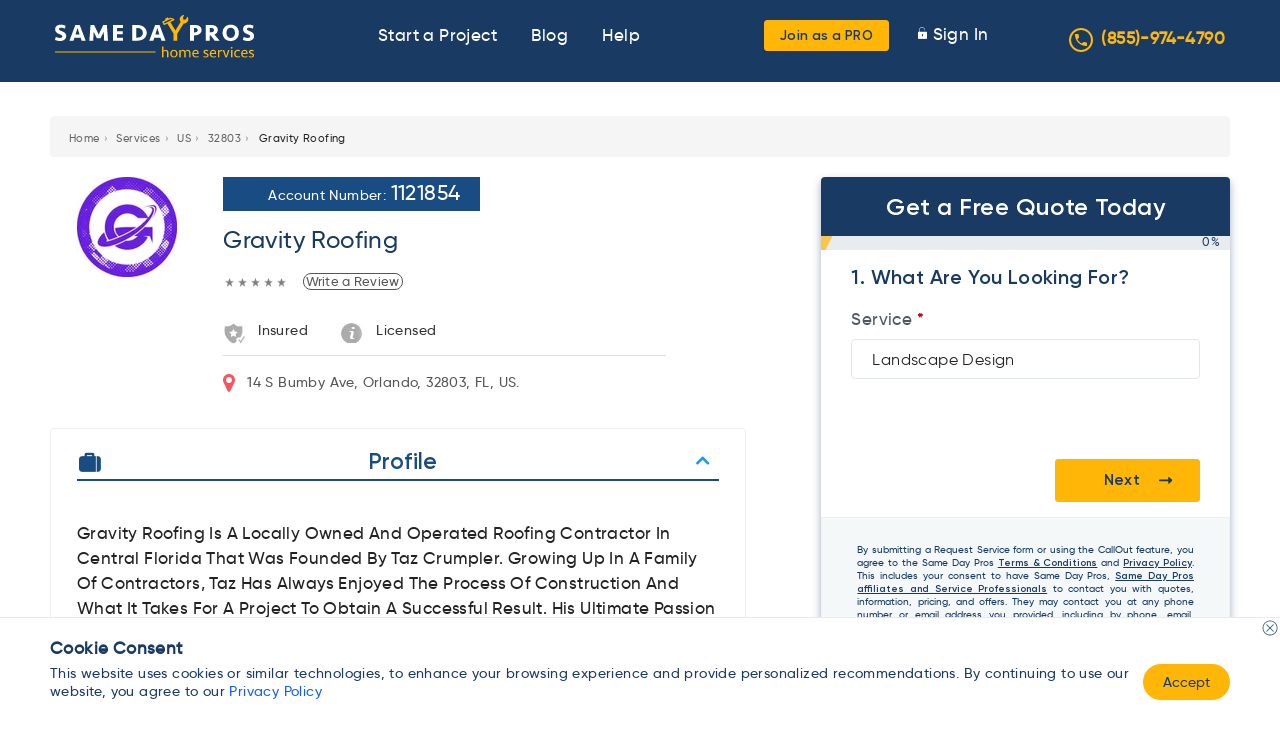

--- FILE ---
content_type: text/html; charset=UTF-8
request_url: https://www.samedaypros.com/service-provider/gravity-roofing
body_size: 40109
content:
<!DOCTYPE html><html
lang=en-US prefix="og: https://ogp.me/ns#"><head><style>img.lazy{min-height:1px}</style><link
rel=preload href=https://dexxaavzo0cpp.cloudfront.net/wp-content/plugins/w3-total-cache/pub/js/lazyload.min.js.gzip as=script><meta
http-equiv="x-ua-compatible" content="IE=edge"><meta
charset="UTF-8"><link
rel=pingback href=https://www.samedaypros.com/xmlrpc.php><meta
name="viewport" content="width=device-width, initial-scale=1"><link
rel=dns-prefetch href=//www.googletagmanager.com><link
rel=preload href=https://dexxaavzo0cpp.cloudfront.net/wp-content/themes/samedaypros/assets/fonts/Gilroy/Gilroy-Regular.woff2 as=font type=font/woff2 crossorigin><link
rel=preload href=https://dexxaavzo0cpp.cloudfront.net/wp-content/themes/samedaypros/assets/fonts/Gilroy/Gilroy-SemiBold.woff2 as=font type=font/woff2 crossorigin><link
rel=preload href=https://dexxaavzo0cpp.cloudfront.net/wp-content/themes/samedaypros/assets/fonts/Gilroy/Gilroy-Medium.woff2 as=font type=font/woff2 crossorigin><meta
name="robots" content="index"><title>Gravity Roofing | Same Day Pros</title><meta
name="robots" content="follow, index, max-snippet:-1, max-video-preview:-1, max-image-preview:large"><link
rel=canonical href=https://www.samedaypros.com/service-provider/gravity-roofing><meta
property="og:locale" content="en_US"><meta
property="og:type" content="article"><meta
property="og:title" content="Service Provider Detail | Same Day Pros"><meta
property="og:url" content="https://www.samedaypros.com/service-provider/gravity-roofing"><meta
property="og:site_name" content="Same Day Pros"><meta
property="article:publisher" content="https://www.facebook.com/samedaypros"><meta
property="og:updated_time" content="2022-05-10T02:08:49-08:00"><meta
name="twitter:card" content="summary_large_image"><meta
name="twitter:title" content="Service Provider Detail | Same Day Pros"><meta
name="twitter:label1" content="Time to read"><meta
name="twitter:data1" content="Less than a minute"> <script type=application/ld+json class=rank-math-schema>{"@context":"https://schema.org","@graph":[{"@type":"","headline":"Service Provider Detail | Same Day Pros","keywords":"Safe and Sound Electric,electrical services,elecrical,electric","datePublished":"2020-05-05T06:58:03-08:00","dateModified":"2022-05-10T02:08:49-08:00","author":{"@type":"Person","name":"wpadmin"},"name":"Service Provider Detail | Same Day Pros","@id":"https://www.samedaypros.com/service-provider/gravity-roofing#richSnippet","isPartOf":{"@id":"https://www.samedaypros.com/service-provider/gravity-roofing#webpage"},"inLanguage":"en-US","mainEntityOfPage":{"@id":"https://www.samedaypros.com/service-provider/gravity-roofing#webpage"}}]}</script> <link
rel=alternate type=application/rss+xml title="Same Day Pros &raquo; Feed" href=https://www.samedaypros.com/feed/ ><link
rel=alternate type=application/rss+xml title="Same Day Pros &raquo; Comments Feed" href=https://www.samedaypros.com/comments/feed/ ><style id=debloat-wp-block-library-css>/*<![CDATA[*/@charset "UTF-8";:where(.wp-block-button__link){border-radius:9999px;box-shadow:none;padding:calc(.667em + 2px) calc(1.333em + 2px);text-decoration:none;}:where(.wp-block-columns){margin-bottom:1.75em;}:where(.wp-block-columns.has-background){padding:1.25em 2.375em;}:where(.wp-block-post-comments input[type=submit]){border:none;}:where(.wp-block-cover-image:not(.has-text-color)),:where(.wp-block-cover:not(.has-text-color)){color:#fff;}:where(.wp-block-cover-image.is-light:not(.has-text-color)),:where(.wp-block-cover.is-light:not(.has-text-color)){color:#000;}:where(.wp-block-file){margin-bottom:1.5em;}:where(.wp-block-file__button){border-radius:2em;display:inline-block;padding:.5em 1em;}:where(.wp-block-file__button):is(a):active,:where(.wp-block-file__button):is(a):focus,:where(.wp-block-file__button):is(a):hover,:where(.wp-block-file__button):is(a):visited{box-shadow:none;color:#fff;opacity:.85;text-decoration:none;}@keyframes turn-on-visibility{0%{opacity:0;}to{opacity:1;}}@keyframes turn-off-visibility{0%{opacity:1;visibility:visible;}99%{opacity:0;visibility:visible;}to{opacity:0;visibility:hidden;}}@keyframes lightbox-zoom-in{0%{transform:translate(calc(-50vw + var(--wp--lightbox-initial-left-position)),calc(-50vh + var(--wp--lightbox-initial-top-position))) scale(var(--wp--lightbox-scale));}to{transform:translate(-50%,-50%) scale(1);}}@keyframes lightbox-zoom-out{0%{transform:translate(-50%,-50%) scale(1);visibility:visible;}99%{visibility:visible;}to{transform:translate(calc(-50vw + var(--wp--lightbox-initial-left-position)),calc(-50vh + var(--wp--lightbox-initial-top-position))) scale(var(--wp--lightbox-scale));visibility:hidden;}}:where(.wp-block-latest-comments:not([style*=line-height] .wp-block-latest-comments__comment)){line-height:1.1;}:where(.wp-block-latest-comments:not([style*=line-height] .wp-block-latest-comments__comment-excerpt p)){line-height:1.8;}ol,ul{box-sizing:border-box;}:where(.wp-block-navigation.has-background .wp-block-navigation-item a:not(.wp-element-button)),:where(.wp-block-navigation.has-background .wp-block-navigation-submenu a:not(.wp-element-button)){padding:.5em 1em;}:where(.wp-block-navigation .wp-block-navigation__submenu-container .wp-block-navigation-item a:not(.wp-element-button)),:where(.wp-block-navigation .wp-block-navigation__submenu-container .wp-block-navigation-submenu a:not(.wp-element-button)),:where(.wp-block-navigation .wp-block-navigation__submenu-container .wp-block-navigation-submenu button.wp-block-navigation-item__content),:where(.wp-block-navigation .wp-block-navigation__submenu-container .wp-block-pages-list__item button.wp-block-navigation-item__content){padding:.5em 1em;}@keyframes overlay-menu__fade-in-animation{0%{opacity:0;transform:translateY(.5em);}to{opacity:1;transform:translateY(0);}}:where(p.has-text-color:not(.has-link-color)) a{color:inherit;}:where(.wp-block-post-excerpt){margin-bottom:var(--wp--style--block-gap);margin-top:var(--wp--style--block-gap);}:where(.wp-block-preformatted.has-background){padding:1.25em 2.375em;}:where(.wp-block-pullquote){margin:0 0 1em;}:where(.wp-block-search__button){border:1px solid #ccc;padding:6px 10px;}:where(.wp-block-search__button-inside .wp-block-search__inside-wrapper){border:1px solid #949494;box-sizing:border-box;padding:4px;}:where(.wp-block-search__button-inside .wp-block-search__inside-wrapper) :where(.wp-block-search__button){padding:4px 8px;}:where(.wp-block-term-description){margin-bottom:var(--wp--style--block-gap);margin-top:var(--wp--style--block-gap);}:where(pre.wp-block-verse){font-family:inherit;}:root{--wp--preset--font-size--normal:16px;--wp--preset--font-size--huge:42px;}html :where(.has-border-color){border-style:solid;}html :where([style*=border-top-color]){border-top-style:solid;}html :where([style*=border-right-color]){border-right-style:solid;}html :where([style*=border-bottom-color]){border-bottom-style:solid;}html :where([style*=border-left-color]){border-left-style:solid;}html :where([style*=border-width]){border-style:solid;}html :where([style*=border-top-width]){border-top-style:solid;}html :where([style*=border-right-width]){border-right-style:solid;}html :where([style*=border-bottom-width]){border-bottom-style:solid;}html :where([style*=border-left-width]){border-left-style:solid;}html :where(img[class*=wp-image-]){height:auto;max-width:100%;}:where(figure){margin:0 0 1em;}html :where(.is-position-sticky){--wp-admin--admin-bar--position-offset:var(--wp-admin--admin-bar--height,0px);}@media screen and (max-width:600px) { html :where(.is-position-sticky){--wp-admin--admin-bar--position-offset:0px;} }/*]]>*/</style><style id=js-archive-list-archive-widget-style-inline-css>.js-archive-list a,.js-archive-list a:focus,.js-archive-list a:hover{text-decoration:none}.js-archive-list .loading{display:inline-block;padding-left:5px;vertical-align:middle;width:25px}.jal-hide{display:none}.widget_jaw_widget ul.jaw_widget,body .wp-block-js-archive-list-archive-widget ul.jaw_widget,body .wp-block-js-archive-list-archive-widget ul.jaw_widget ul,body ul.jaw_widget,ul.jaw_widget ul{list-style:none;margin-left:0;padding-left:0}.jaw_widget ul li,.widget_jaw_widget ul.jaw_widget li,.wp-block-js-archive-list-archive-widget ul.jaw_widget li{list-style:none;padding-left:1rem}.jaw_widget ul li:before,.widget_jaw_widget ul.jaw_widget li:before,.wp-block-js-archive-list-archive-widget ul.jaw_widget li:before{content:""}.jaw_symbol{margin-right:.5rem}</style><style id=rank-math-toc-block-style-inline-css>.wp-block-rank-math-toc-block nav ol{counter-reset:item}.wp-block-rank-math-toc-block nav ol li{display:block}.wp-block-rank-math-toc-block nav ol li:before{content:counters(item, ".") " ";counter-increment:item}</style><style id=classic-theme-styles-inline-css>/*! This file is auto-generated */
.wp-block-button__link{color:#fff;background-color:#32373c;border-radius:9999px;box-shadow:none;text-decoration:none;padding:calc(.667em + 2px) calc(1.333em + 2px);font-size:1.125em}.wp-block-file__button{background:#32373c;color:#fff;text-decoration:none}</style><style id=debloat-contact-form-7-css>@keyframes spin{from{transform:rotate(0deg);}to{transform:rotate(360deg);}}@keyframes blink{from{opacity:0;}50%{opacity:1;}to{opacity:0;}}</style><style media=all>.metasync-accordion{border:none;border-radius:8px;color:#151433;background-color:#F5F5F5;cursor:pointer;width:100%;text-align:left;font-size:1.2rem;line-height:30px;padding:12px
0 12px 20px}.metasync-active .metasync-accordion{border-radius:8px 8px 0 0px}.metasync-panel{padding:1px
18px;display:none;border-radius:0 0 8px 8px;background-color:#F5F5F5;color:#4E5C68!important}.metasync-active .metasync-panel{display:block}.metasync-accordion:after{content:'\02795';color:#777;float:right;margin-right:15px}.metasync-active .metasync-accordion:after{content:"\2796"}</style><style id=debloat-newsletter-css>div.tnp-subscription,div.tnp-profile,form.tnp-subscription,form.tnp-profile{display:block;margin:1em auto;max-width:500px;width:100%;}.tnp-subscription div.tnp-field,.tnp-profile div.tnp-field{margin-bottom:.7em;border:0;padding:0;}.tnp-subscription label,.tnp-profile label{display:block;color:inherit;font-weight:normal;line-height:normal;padding:0;margin:0;margin-bottom:.25em;font-size:.9em;}.tnp-subscription input[type=text],.tnp-subscription input[type=email],.tnp-subscription input[type=submit],.tnp-subscription select,.tnp-subscription textarea,.tnp-profile input[type=text],.tnp-profile input[type=email],.tnp-profile input[type=submit],.tnp-profile select,.tnp-profile textarea{width:100%;padding:.7em;display:block;border:1px;color:#444;border-color:#ddd;background-color:#f4f4f4;background-image:none;text-shadow:none;font-size:1em;margin:0;line-height:normal;box-sizing:border-box;}.tnp-subscription input[type=checkbox],.tnp-widget input[type=radio],.tnp-profile input[type=checkbox]{max-width:1em;display:inline-block;margin-right:.5em;}.tnp-subscription select option,.tnp-profile select option{margin-right:.75em;}.tnp-subscription input.tnp-submit,.tnp-profile input.tnp-submit{background-color:#444;color:#fff;width:auto;height:auto;margin:0;}@media all and (max-width: 480px) { .tnp-subscription input[type=submit],.tnp-profile input[type=submit]{width:100%;} }.tnp-field input[type="submit"]{position:inherit;}.tnp-field label{}</style><style id=debloat-customtheme-style-css>/*<![CDATA[*/*{padding:0;margin:0;box-sizing:border-box;}.footer{width:100%;display:inline-block;background:rgba(234,242,244,.5) !important;border:1px solid #eaf2f4 !important;}.owl-carousel .owl-nav button.owl-prev{width:31px;height:31px;background-image:url("https://dexxaavzo0cpp.cloudfront.net/wp-content/themes/samedaypros/assets/images/icon_left_arrow.png") !important;position:absolute;left:-48px;top:calc(50% - 25px);}.owl-nav span{display:none;}.owl-carousel .owl-nav button.owl-next{width:31px;height:31px;background-image:url("https://dexxaavzo0cpp.cloudfront.net/wp-content/themes/samedaypros/assets/images/icon_right_arrow-1.png") !important;position:absolute;right:-48px;top:calc(50% - 25px);}.owl-nav.disabled{display:block !important;}input.btn_yellow{cursor:pointer;}.select2-container--default
  .select2-selection--single
  .select2-selection__rendered{color:#2c3f53;line-height:51px;font-weight:500;padding-left:27px;}.select2-container--default .select2-selection{background-color:#fff;border:1px solid #aaa;border:1px solid #e1e6eb !important;border-radius:4px;height:57px !important;box-shadow:0px 7px 28px rgba(1,72,131,.11) !important;}.select2-container--default
  .select2-selection--multiple
  .select2-selection__rendered
  li.select2-selection__choice{font-size:13px;line-height:26px;background-color:#f9f9f9;border-color:#d9d9d9;}.select2-container--default .select2-search--inline .select2-search__field{padding-left:20px;}span.select2-selection__arrow{display:none;}.select2-container--default
  .select2-selection--single
  .select2-selection__rendered{color:#444;}.footer{padding-bottom:40px !important;}input{border:1px solid transparent;background-color:#f1f1f1;padding:10px;font-size:16px;}input[type="text"]{background-color:#f1f1f1;width:100%;}.data_append_service_state.state_hd{background:#fff;border-radius:0 0 3px 3px;margin:0 auto 15px;max-width:1200px;padding:20px 30px;width:100%;}.data_append_service_state.state_hd p{margin:8px 0px;font-size:14.08px;color:#333;}.data_append_service_state.state_hd h1{font-size:1.3rem;font-weight:100;line-height:normal;margin:0 0 10px;}@media screen and (max-width: 1280px) { .owl-carousel .owl-nav button.owl-prev{left:-30px;}.owl-carousel .owl-nav button.owl-next{right:-30px;} }@media screen and (max-width: 1200px) { .owl-carousel .owl-nav button.owl-prev{left:-5px;}.owl-carousel .owl-nav button.owl-next{right:-5px;} }.acme_plumb .breadcrumb{max-width:inherit;padding:10px 15px 10px;margin-bottom:20px;}nav.breadcrumb ol li{display:inline-block;list-style:none;}.breadcrumb{padding:8px 15px;margin:20px 0px;list-style:none;background-color:#f5f5f5;border-radius:4px;}.acme_plumb a{color:#666;display:inline-block;padding:0 4px;text-decoration:none;font-size:.7rem;}nav.breadcrumb ol{margin:0;}div.acmehead_cont{width:100%;display:inline-block;padding:20px 35px;border:1px solid #eee;margin-bottom:20px;}.view-content.acme_img{width:20%;float:left;}.view-content.acme_txt{width:68%;float:left;position:relative;}.acme_txt .user-account{position:absolute;top:-20px;background:#194c83;color:#fff;padding:3px 20px 5px 45px;border-radius:0;font-size:.9rem;}span.user-accountno{font-size:1.3rem;position:relative;}.acme_txt .field-provider-company{margin:20px auto;padding:0px 43px;font-weight:normal;}.fivestar-oxygen div.fivestar-widget-static .star{background-image:url("https://dexxaavzo0cpp.cloudfront.net/wp-content/themes/samedaypros/assets/images/star.png");margin:0 -2px;}div.fivestar-widget-static .star{float:left;width:17px;height:15px;overflow:hidden;text-indent:-999em;background:url("/sites/all/modules/contrib/fivestar/widgets/default/star.gif") no-repeat 0 0;}span.rate{display:inline-block;padding:0px 43px;}span.review-link{display:inline-block;vertical-align:top;}.acme_txt span.review-link a{color:#555;text-decoration:none !important;display:block;font-size:11px;border-radius:30px;border:1px solid #555;width:100px;text-align:center;line-height:normal;letter-spacing:.2pt;}.acme_txt .pro-service-phone{position:absolute;right:0;top:10px;text-align:center;max-width:210px;}.acme_txt .user-account + .name-star + .pro-service-phone{top:33px;}.acme_txt .pro-doc{display:inline-block;width:100%;padding:25px 43px 5px;margin-bottom:10px;}.acme_txt .pro-doc .idocuments{display:inline-block;position:relative;font-size:0;color:transparent;padding:0 20px 43px 35px;}.acme_txt .pro-doc .idocuments:after,.acme_txt .pro-doc .ldocuments:after,.acme_txt .pro-doc .criminal:after{position:absolute;top:2px;left:0;background:url("https://dexxaavzo0cpp.cloudfront.net/wp-content/themes/samedaypros/assets/images/batchs-01.jpg") no-repeat left center;height:21px;width:23px;content:"";}.acme_txt .pro-doc .idocuments{display:inline-block;position:relative;font-size:0;color:transparent;padding:0 20px 0 35px;}.acme_txt .pro-doc .idocuments:before{content:attr(title);left:0;top:0;text-indent:0;font-size:.9rem;color:#333;}.acme_txt .pro-doc .ldocuments:after{background-position:right top;}.acme_txt .pro-doc .ldocuments:before{content:attr(title);left:0;top:0;text-indent:0;font-size:.9rem;color:#333;}.acme_txt .pro-doc .ldocuments{display:inline-block;position:relative;font-size:0;color:transparent;padding:0 20px 0 35px;}.acme_txt .pro-doc .idocuments:after{background-position:left top;}.user-info-col2.address{border-top:1px solid #ddd;padding-top:15px;padding-left:43px;}.acme_txt .user-info-col2 > div.address{width:44%;}.acme_txt .user-info-col2 .address:before{content:"";position:absolute;left:0;top:0px;font-family:fontawesome;color:#fd525a;font-size:1.3rem;}.acme_txt .user-info-col2 .address{float:left;width:100%;width:100%;display:inline-block;padding:0 20px 0 24px;position:relative;color:#555;font-size:.9rem;}body #content .acme_txt .collapsible-blk.acme_bxes{background:#fff;margin:0 0 8px;padding:15px 26px;border:1px solid #eee;border-radius:4px;}.acme_bxes{background:#fff;margin:0 0 8px;padding:15px 26px;border:1px solid #eee;border-radius:4px;text-align:center;width:100%;display:inline-block;}.acme_bxes h2.cnt_hd{color:#194c81;font-weight:600;font-size:1.4rem;margin:0;line-height:normal;padding:4px 30px 4px 40px;position:relative;cursor:pointer;padding-bottom:15px;}.acme_bxes h2.cnt_hd:after{position:absolute;left:0;top:8px;content:"";font-family:fontawesome;font-size:1.3rem;width:25px;text-align:center;}#block-views-my-services-bl-services.acme_bxes h2.cnt_hd:after{position:absolute;left:0;top:8px;content:"";font-family:fontawesome;font-size:1.3rem;width:25px;text-align:center;}#block-views-photos-bl-photos-on-profile h2.cnt_hd:after{position:absolute;left:0;top:8px;content:"";font-family:fontawesome;font-size:1.3rem;width:25px;text-align:center;}h2.cnt_hd:before{position:absolute;right:10px;top:5px;content:"";font-family:fontawesome;left:auto;color:#1c9aee;}.acme_bxes.collapsible-blk .time{display:inline-block;font-size:.8rem;}.acme_bxes.collapsible-blk .time .list-inner{display:inline-block;width:300px;padding:6px 20px 6px 0;}.acme_bxes.collapsible-blk .time .list-inner .title{display:inline-block;width:85px;font-weight:600;font-size:.8rem;color:#222;}.acme_bxes .list{text-align:left;}.acme_bxes .views-row.views-row-1.views-row-odd.views-row-first{width:100%;display:inline-block;}.acme_bxes .views-row{padding-bottom:20px;}.acme_bxes h2{color:#194c81;font-weight:normal;font-size:1.4rem;margin:0;line-height:normal;padding:4px 30px 4px 0px;position:relative;cursor:pointer;}body .acme_bxes .collapsible-blk.active-blk .view{display:block;padding:20px 0 10px;}.acme_bxes .view-empty{text-align:left;}.acme_bxes .view{border-top:2px solid #194c81;padding-top:15px;}span.user-accountno:after{position:absolute;content:"";background:#ddd;width:2px;height:215px;top:28px;left:-161px;}span.field-content a{text-decoration:none;}.block{margin-bottom:1.5em;}.select2-container--default
  .select2-selection--single
  .select2-selection__rendered{color:#2c3f53 !important;}header .site-phone .phone-icon{width:24px;height:24px;line-height:22px;border-radius:100%;border:2px solid #ffb607;margin-right:8px;color:#ffb607;display:inline-block;vertical-align:middle;text-align:center;top:-2px;position:relative;}header .site-phone a{color:#ffb607;font-weight:600;}header .site-phone a:hover{color:#fff;}/*]]>*/</style><style id=debloat-awesome-css>/*<![CDATA[*/@font-face{font-family:"FontAwesome";src:url("https://www.samedaypros.com/wp-content/themes/samedaypros/assets/css/../fonts/fontawesome/fontawesome-webfont.eot?v=4.7.0");src:url("https://www.samedaypros.com/wp-content/themes/samedaypros/assets/css/../fonts/fontawesome/fontawesome-webfont.eot?#iefix&v=4.7.0") format("embedded-opentype"),url("https://dexxaavzo0cpp.cloudfront.net/wp-content/themes/samedaypros/assets/css/../fonts/fontawesome/fontawesome-webfont.woff2?v=4.7.0") format("woff2"),url("https://dexxaavzo0cpp.cloudfront.net/wp-content/themes/samedaypros/assets/css/../fonts/fontawesome/fontawesome-webfont.woff?v=4.7.0") format("woff"),url("https://dexxaavzo0cpp.cloudfront.net/wp-content/themes/samedaypros/assets/css/../fonts/fontawesome/fontawesome-webfont.ttf?v=4.7.0") format("truetype"),url("https://www.samedaypros.com/wp-content/themes/samedaypros/assets/css/../fonts/fontawesome/fontawesome-webfont.svg?v=4.7.0#fontawesomeregular") format("svg");font-weight:normal;font-style:normal;font-display:swap;}@-webkit-keyframes fa-spin{0%{-webkit-transform:rotate(0deg);transform:rotate(0deg);}100%{-webkit-transform:rotate(359deg);transform:rotate(359deg);}}@keyframes fa-spin{0%{-webkit-transform:rotate(0deg);transform:rotate(0deg);}100%{-webkit-transform:rotate(359deg);transform:rotate(359deg);}}/*]]>*/</style><style media=all>.autocomplete-suggestions{text-align:left;cursor:default;border:1px
solid #ccc;border-top:0;background:#fff;box-shadow:-1px 1px 3px rgba(0,0,0,.1);position:absolute;display:none;z-index:9999;max-height:254px;overflow:hidden;overflow-y:auto;box-sizing:border-box}.autocomplete-suggestion{position:relative;padding:0
.6em;line-height:23px;white-space:nowrap;overflow:hidden;text-overflow:ellipsis;font-size:1.02em;color:#333}.autocomplete-suggestion
b{font-weight:normal;color:#1f8dd6}.autocomplete-suggestion.selected{background:#f0f0f0}</style><style id=debloat-custom-style-css>@font-face{font-family:Gilroy-Regular;src:url("https://dexxaavzo0cpp.cloudfront.net/wp-content/themes/samedaypros/assets/css/../fonts/Gilroy/Gilroy-Regular.woff2") format("woff2");font-display:swap;}@font-face{font-family:Gilroy-SemiBold;src:url("https://dexxaavzo0cpp.cloudfront.net/wp-content/themes/samedaypros/assets/css/../fonts/Gilroy/Gilroy-SemiBold.woff2") format("woff2");font-display:swap;}@font-face{font-family:Gilroy-Medium;src:url("https://dexxaavzo0cpp.cloudfront.net/wp-content/themes/samedaypros/assets/css/../fonts/Gilroy/Gilroy-Medium.woff2") format("woff2");font-display:swap;}*{-webkit-box-sizing:border-box;-moz-box-sizing:border-box;box-sizing:border-box;}.row{margin-right:-15px;margin-left:-15px;}.col-lg-1,.col-lg-10,.col-lg-11,.col-lg-12,.col-lg-2,.col-lg-3,.col-lg-4,.col-lg-5,.col-lg-6,.col-lg-7,.col-lg-8,.col-lg-9,.col-md-1,.col-md-10,.col-md-11,.col-md-12,.col-md-2,.col-md-3,.col-md-4,.col-md-5,.col-md-6,.col-md-7,.col-md-8,.col-md-9,.col-sm-1,.col-sm-10,.col-sm-11,.col-sm-12,.col-sm-2,.col-sm-3,.col-sm-4,.col-sm-5,.col-sm-6,.col-sm-7,.col-sm-8,.col-sm-9,.col-xs-1,.col-xs-10,.col-xs-11,.col-xs-12,.col-xs-2,.col-xs-3,.col-xs-4,.col-xs-5,.col-xs-6,.col-xs-7,.col-xs-8,.col-xs-9{position:relative;min-height:1px;padding-right:15px;padding-left:15px;}@media (min-width: 768px) { .col-sm-1,.col-sm-10,.col-sm-11,.col-sm-12,.col-sm-2,.col-sm-3,.col-sm-4,.col-sm-5,.col-sm-6,.col-sm-7,.col-sm-8,.col-sm-9{float:left;}.col-sm-4{width:33.33333333%;}.col-sm-3{width:25%;}.col-sm-1{width:8.33333333%;} }.btn-group-vertical > .btn-group:after,.btn-group-vertical > .btn-group:before,.btn-toolbar:after,.btn-toolbar:before,.clearfix:after,.clearfix:before,.container-fluid:after,.container-fluid:before,.container:after,.container:before,.dl-horizontal dd:after,.dl-horizontal dd:before,.form-horizontal .form-group:after,.form-horizontal .form-group:before,.modal-footer:after,.modal-footer:before,.modal-header:after,.modal-header:before,.nav:after,.nav:before,.navbar-collapse:after,.navbar-collapse:before,.navbar-header:after,.navbar-header:before,.navbar:after,.navbar:before,.pager:after,.pager:before,.panel-body:after,.panel-body:before,.row:after,.row:before{display:table;content:" ";}.btn-group-vertical > .btn-group:after,.btn-toolbar:after,.clearfix:after,.container-fluid:after,.container:after,.dl-horizontal dd:after,.form-horizontal .form-group:after,.modal-footer:after,.modal-header:after,.nav:after,.navbar-collapse:after,.navbar-header:after,.navbar:after,.pager:after,.panel-body:after,.row:after{clear:both;}html{scroll-behavior:smooth;}body{font-family:Gilroy-Medium,Arial;letter-spacing:.4px;font-size:17px;color:#193a63;word-break:break-word;}body,h1,h2,h3,h4,h5,h6{margin:0px;padding:0px;}h1{font-size:24px;line-height:36px;}h2{font-size:21px;line-height:30px;}button,input{border:none;outline:none;}.max-container{max-width:1200px;margin:0 auto;}.clearfix{clear:both;}.float-left{float:left;}.float-right{float:right;}.text-center{text-align:center;}header ul li{display:inline-block;}header .logo{font-family:Gilroy-SemiBold,Arial;font-size:24px;color:#fff;margin:15px 0 0;}header .logo img{max-width:200px;width:100%;margin:0;height:auto;}ul,menu,dir{margin:0px;padding:0px;}.bg_blue{background-color:#193a63;}.yellow{color:#ffb607;}.btn_yellow{outline:0px;border:0px;background:#ffb607;border-radius:3px;}.header-middle{display:inline-block;width:calc(100% - 650px);text-align:center;}.header-middle .active{font-family:Gilroy-SemiBold,Arial;}header a{color:#fff;padding:5px;}header a:hover{color:#ffb607;}.header-middle li{padding:25px 10px;}header .menu-right li{padding:20px 0px;}header .menu-right li.btn_yellow{padding:0;}header .menu-right li a{padding-left:10px;}header .menu-right ul li img{width:9px;}.display_none{display:none;}.menu_open .header-middle{display:block !important;}.menu_open .header-middle,.menu_open header{position:fixed;width:100%;z-index:999;}.mobile-menu{display:none;}.desktop-menu{display:inline-block;}h2.title,h1.title,.what_services h3.title{line-height:normal;line-height:46px;font-size:36px;font-family:Gilroy-SemiBold,Arial;text-align:center;}.sections{padding-top:40px;padding-bottom:60px;}.sections .sub_title{line-height:23px;text-align:center;color:#4f5760;}.testimonials{background-color:#f5f9ff;}.testimonials .testimonial_details{position:relative;}.testimonials .testimonial_details .arrow{position:absolute;top:130px;}.testimonials .testimonial_details .sec{text-align:center;margin-left:70px;margin-right:30px;}.testimonials .testimonial_details .desc{margin-top:15px;color:#4f5760;}.testimonials .testimonial_details .name{margin-top:26px;}.btn_blue_border{border:1px solid #193a63;box-sizing:border-box;border-radius:4px;width:173px;height:34px;color:#193a63;background-color:#fff;display:inherit;margin:0 auto;margin-top:38px;font-family:Gilroy-SemiBold,Arial;font-size:13.333px;transition:background .8s;}.btn_blue_border:hover,.btn_blue_border:active,.btn_blue_border:focus{background:#f4f4f4 radial-gradient(circle,transparent 1%,#f4f4f4 1%) center/15000%;}.btn_blue_border:active{background-color:#fff;background-size:100%;transition:background 0s;}.service_gallery{position:relative;}.service_gallery .desc{color:#4f5760;opacity:.97;text-align:center;margin-top:20px;font-family:Gilroy-Regular,Arial;}.service_gallery img{max-width:100%;margin:0 auto;display:inherit;}.service_gallery .arrow{width:50px;}.service_gallery .gallery_images{width:95%;margin:0 auto;}.service_gallery .arrow.right{right:0px;top:0px;position:absolute;}ul li{list-style:none;}.footer li{margin-top:4px;margin-bottom:6px;}.footer li a{color:#193a63;text-decoration:none;font-family:Gilroy-Regular,Arial;}.footer h4{font-family:Gilroy-SemiBold,Arial;padding-top:20px;}.social_details{margin-top:10px;}.social_details a{margin-right:20px;}.news_letter{padding:0px;}.news_letter .quote{font-size:32px;font-weight:900;line-height:50px;letter-spacing:1px;}.news_letter input[type="text"],.news_letter input[type="email"]{border:1px solid rgba(196,196,196,.7);box-sizing:border-box;border-radius:4px;padding:16px 10px;color:#193a63;width:100%;background:#fff;}.news_letter input{margin-top:10px;}.news_letter .main{background-color:#2c3f53;color:#fff;background-size:cover;background-repeat:no-repeat;background-position:center center;padding-top:60px;padding-bottom:60px;}.copy_text{background-color:#193a63;text-align:center;color:#fff;}.copy_text{font-family:Gilroy-SemiBold,Arial;}.popup_bg,.steps,.callout_form{display:none;}.callout_form{width:500px;max-width:90%;position:absolute;top:150px;left:calc(50% - 250px);z-index:9;box-shadow:0px 4px 8px rgba(25,58,99,.41);border-radius:4px;}.callout_form .header,.confirmation-popup .header{background-color:#193a63;color:#fff;font-family:Gilroy-SemiBold,Arial;font-size:24px;padding-top:15px;padding-bottom:15px;text-align:center;border-top-right-radius:4px;border-top-left-radius:4px;}.callout_form .header .close{top:5px;position:absolute;right:5px;cursor:pointer;padding:9px;display:none;}.callout_form .body{min-height:100px;background:#fff;}.callout_form .footer{background-color:#f4f8f9 !important;font-size:12px;text-align:center;padding-top:10px;padding-bottom:16px !important;color:#193a63;padding:20px 30px;font-family:Gilroy-Medium,Arial;line-height:normal;}.callout_form .footer a{color:#193a63;text-decoration:underline;cursor:pointer;}.steps .search_locate_pros,.steps .search_provider_list{display:inline-block;text-align:center;width:200px;margin-bottom:10px;}.steps .select_section{text-align:center;margin-top:20px;margin-bottom:20px;}.steps .select_section a{margin-top:18px;display:inline-block;width:145px;background:#193a63;border-radius:2px;color:#fff;text-decoration:none;padding-top:5px;padding-bottom:5px;}.steps .form_section .sub{font-family:Gilroy-Regular,Arial;margin-top:5px;}.next_prev{padding:0px 15px;}.step_never_show{display:none !important;}.callout_form .body{padding:35px 40px;color:#4f5760;}.steps .form_section{min-height:120px;}.steps .form_section .label{margin-top:20px;}.steps .form_section .control{margin-top:9px;font-family:Gilroy-Regular,Arial;position:relative;}.steps .form_section .control input[type="radio"]{margin-top:8px;cursor:pointer;}.steps .ques{font-family:Gilroy-SemiBold,Arial;font-size:20px;color:#193a63;}.steps .prev_step{border-radius:2px;padding:7px 19px 7px 35px;margin-top:30px;display:inline-block;text-decoration:none;font-family:Gilroy-SemiBold,Arial;position:relative;width:auto;}.steps .prev_step img{margin-right:9px;margin-top:7px;position:absolute;left:15px;top:7px;}.steps .done{border-radius:2px;background:#193a63;color:#fff;padding:7px 40px 7px 25px;margin-top:30px;display:inline-block;text-decoration:none;font-family:Gilroy-SemiBold,Arial;transition:background .8s;}.steps .done:hover{background:#204c82 radial-gradient(circle,transparent 1%,#204c82 1%) center/15000%;border-color:#204c82;}.steps .done:active{background-color:#193a63;background-size:100%;transition:background 0s;}.steps .extra-ques-invoker img,.steps .extra-ques-invoker2 img,.steps .next_step img{margin-left:9px;margin-top:7px;position:absolute;}form textarea::placeholder{opacity:.5;}form select,form textarea,form input[type="text"],form input[type="email"],form input[type="range"]{width:100%;background-color:#fff;padding:11px 15px;background:#fff;border:1px solid rgba(44,63,83,.2);box-sizing:border-box;border-radius:2px;}form select,form textarea,form input[type="text"],form input[type="email"],.phone_wrapper .dial_code{color:#193a63;font-family:Gilroy-Regular,Arial;outline:none;}form textarea{resize:none;}form .hint{font-size:12px;color:#828282;margin-top:3px;}.radio-item{position:relative;padding:0 6px;margin:10px 0 0;}.radio-item input[type="radio"]{display:inline-block;}.radio-item label{color:#666;font-weight:normal;}.radio-item label:before{content:" ";display:none;position:relative;top:2px;left:1px;margin:0 5px 0 0;width:12px;height:12px;border-radius:11px;border:1px solid #193a63;background-color:transparent;}.radio-item input[type="radio"]:checked + label:after{border-radius:11px;width:8px;height:8px;position:absolute;top:10px;left:8px;content:" ";display:block;background:#193a63;}.phone_wrapper .dial_code{position:absolute;top:13px;left:10px;}.phone_wrapper .phone{padding-left:30px !important;}.menu_open .header-middle{background-color:rgba(245,249,255,.8);}header{position:relative;}.menu_open header{top:0px;}.menu_open header + div{margin-top:70px !important;}.max-container img{max-width:100%;}::placeholder{opacity:.4;font-size:16px;}:-ms-input-placeholder{opacity:.4;font-size:16px;}::-ms-input-placeholder{opacity:.4;font-size:16px;}.required:after{content:"*";color:red;margin-left:5px;}body.blog_fullsec #blog_main #content .attachment-before ul li,body.node-type-blog #main #content .attachment-before ul li{background:#fff;margin-bottom:30px;padding-bottom:5px;display:inline-block;}body.blog_fullsec{background:#eee;}body.blog_fullsec #blog_main #content .item-list ul .date .published-date{padding-left:16px;display:inline-block;background:url("https://dexxaavzo0cpp.cloudfront.net/wp-content/themes/samedaypros/assets/css/../images/cal01.gif") no-repeat left 2px;color:#7a7a7a;padding-right:4px;font-size:13px;margin-bottom:7px;margin-top:5px;}body.blog_fullsec #blog_main #content .item-list ul .date span,body.node-type-blog #main #content .item-list ul .date span{color:#7a7a7a;text-transform:capitalize;font-size:14px;}body.blog_fullsec #blog_main #content .item-list ul .date .last-modify{float:left;padding-left:16px;display:inline-block;background:url("https://dexxaavzo0cpp.cloudfront.net/wp-content/themes/samedaypros/assets/css/../images/cal01.gif") no-repeat left 2px;color:#7a7a7a;font-size:14px;}body.blog_fullsec #blog_main #content .attachment-before ul li h2 a,body.node-type-blog #main #content .attachment-before ul li h2 a{color:#222;font-size:1.7rem;font-weight:normal;text-decoration:none;padding-top:15px;}body.blog_fullsec #blog_main #content .attachment-before ul li .blog-body,body.node-type-blog #main #content .attachment-before ul li .blog-body{font-size:18px;color:#333;display:inline-block;width:100%;padding:0 15px;}body.blog_fullsec #blog_main #content .item-list ul,body.node-type-blog #main #content .item-list ul{list-style-type:none;padding:0;margin:0;}body.blog_fullsec
  #blog_main
  #content
  .attachment
  + .view-content
  .item-list
  ul
  .date
  .last-modify{float:left;clear:both;width:100%;padding-bottom:10px;}body.blog_fullsec
  #blog_main
  #content
  .item-list
  ul
  li.views-row
  .title
  h2
  a:hover,body.node-type-blog
  #main
  #content
  .item-list
  ul
  li.views-row
  .title
  h2
  a:hover{color:#999;}body.blog_fullsec #blog_main #content .item-list ul li.views-row .title h2 a,body.node-type-blog #main #content .item-list ul li.views-row .title h2 a{color:#222;text-decoration:none;font-size:20.8px;font-weight:normal;line-height:22px;overflow:hidden;text-overflow:ellipsis;display:-webkit-box;-webkit-line-clamp:2;line-clamp:2;-webkit-box-orient:vertical;}body.blog_fullsec #blog_main #content .item-list ul li.views-row .blog-body,body.node-type-blog #main #content .item-list ul li.views-row .blog-body{font-size:.9rem;line-height:1.3rem;color:#666;display:block;margin:10px 0 0;padding:0 10px 15px 15px;}body.blog_fullsec
  #blog_main
  #content
  .item-list
  ul
  li.views-row
  .blog-body
  a.views-more-link:hover{text-decoration:underline;}body.blog_fullsec
  #blog_main
  #content
  .item-list
  ul
  li.views-row
  .blog-body
  a.views-more-link{color:#ff4f00;}body.blog_fullsec #blog_main aside.sidebars,body.node-type-blog #gnrltip_main aside.sidebars{float:right;width:24%;padding:10px 0;border-radius:6px;margin-top:0;}body.blog_fullsec #blog_main aside.sidebars .region-sidebar-first,body.node-type-blog #gnrltip_main aside.sidebars .region-sidebar-first{margin:0;width:auto;float:none;padding:0;}body.blog_fullsec
  #blog_main
  aside.sidebars
  .region-sidebar-first
  .view.view-blog-archive
  .item-list
  h3,body.node-type-blog
  #main
  aside.sidebars
  .region-sidebar-first
  .view.view-blog-archive
  .item-list
  h3{margin:0 0 5px;color:#222;cursor:pointer;}body.blog_fullsec #blog_main aside.sidebars .region-sidebar-first .view-content,body.node-type-blog
  #gnrltip_main
  aside.sidebars
  .region-sidebar-first
  .view-content{box-shadow:1px 0 0 #ccc inset,-1px -1px 0 #ccc inset;display:inline-block;padding:10px 20px;width:100%;}body.blog_fullsec #blog_main aside.sidebars .region-sidebar-first h2,body.page-blog #main aside.sidebars .region-sidebar-first .view h2,body.node-type-blog #gnrltip_main aside.sidebars .region-sidebar-first h2,body.node-type-blog
  #gnrltip_main
  aside.sidebars
  .region-sidebar-first
  .view
  h2{background:rgba(0,0,0,.1);border:1px solid #ccc;color:#333;font-size:1.4rem;font-weight:normal;line-height:normal;padding:5px 20px;text-align:left;}body.blog_fullsec
  #blog_main
  aside.sidebars
  .region-sidebar-first
  h2.page__title{background:#356ba7;border-bottom:2px solid #364a7f;color:#fff;font-size:1.1rem;font-weight:400;letter-spacing:.5pt;line-height:normal;margin:0;padding:17px 68.5px 15px;position:relative;text-align:center;border-radius:5px 5px 0px 0px;text-transform:uppercase;}body.blog_fullsec #blog_main aside.sidebars .region-sidebar-first .view a,body.node-type-blog #gnrltip_main aside.sidebars .region-sidebar-first .view a{color:#444;font-weight:normal;text-decoration:none;font-size:14px;}body.blog_fullsec #blog_main #content .item-list .pager-load-more,body.node-type-blog #main #content .item-list .pager-load-more{display:inline-block;float:left;padding:25px 0 5px;width:100%;}body.blog_fullsec #blog_main #content .item-list .pager-load-more a,body.node-type-blog #main #content .item-list .pager-load-more a{border-color:#bbb;border-image:none;border-style:solid;border-width:1px;color:#333;display:inline-block;font-size:1.2rem;padding:7px 40px 8px 15px;position:relative;text-decoration:none;transition:all .4s ease 0s;-webkit-transition:all .4s ease 0s;-o-transition:all .4s ease 0s;-moz-transition:all .4s ease 0s;box-shadow:0 0 0 #fff inset;outline:none;background:#fff;border-radius:15px;}body.blog_fullsec #blog_main .item-list .pager-load-more a:before,body.blog_fullsec #blog_main #content .item-list .pager-load-more a:after,body.node-type-blog #main #content .item-list .pager-load-more a:before,body.node-type-blog #main #content .item-list .pager-load-more a:after{color:#ccc;content:"";display:inline-block;font-family:fontawesome;font-size:1.5rem;height:20px;overflow:hidden;position:absolute;left:117px;top:9px;width:25px;}body.blog_fullsec
  #blog_main
  aside.sidebars
  .region-sidebar-first
  .view.view-blog-archive
  .item-list
  h3:before,body.node-type-blog
  #gnrltip_main
  aside.sidebars
  .region-sidebar-first
  .view.view-blog-archive
  .item-list
  h3:before{border-color:#333 transparent;border-radius:2px;border-style:solid;border-width:5px 5px 0;content:"";display:inline-block;height:0;margin:0 10px 0 0;transform:rotate(-90deg);-webkit-transform:rotate(-90deg);-moz-transform:rotate(-90deg);-o-transform:rotate(-90deg);transition:all .2s ease 0s;-webkit-transition:all .2s ease 0s;-moz-transition:all .2s ease 0s;-o-transition:all .2s ease 0s;vertical-align:middle;width:1px;}body.blog_fullsec
  #blog_main
  #content
  .attachment-before
  .item-list
  .data_append
  ul{list-style:none;margin:0;width:100%;-webkit-padding-start:0;display:flex;flex-flow:row wrap;align-items:stretch;}body.blog_fullsec
  #blog_main
  #content
  .attachment-before
  .item-list
  .data_append
  ul
  li{box-sizing:border-box;width:49%;display:list-item;}.field-body a,.view-empty p a,.front .field-content a,.comment_forbidden a,a{color:#df0000;text-decoration:none;}.field-body p a:hover,.view-empty p a:hover,.front .field-content a:hover,.comment_forbidden a:hover,.field-service-landing-page-descr a:hover,.field-body a:hover{text-decoration:underline;}.field-body img.alignright,.services-column-left .alignright img,.collapsible-body .alignright img,.field-service-landing-page-img img{border-radius:3px !important;margin:0 0 20px 40px;}body.blog_fullsec #blog_main .links-provided,body.node-type-blog #gnrltip_main .links-provided{padding-left:10px;}body.blog_fullsec
  #blog_main
  aside.sidebars
  #block-views-blogs-block-2
  .view
  .view-content
  .views-summary
  li
  a,body.node-type-blog
  #gnrltip_main
  aside.sidebars
  #block-views-blogs-block-2
  .view
  .view-content
  .views-summary
  li
  a{font-size:13px;padding:4px 5px;position:relative;z-index:9;text-decoration:none;transition:all .2s linear 0s;-moz-transition:all .2s linear 0s;-webkit-transition:all .2s linear 0s;-o-transition:all .2s linear 0s;}body.blog_fullsec #blog_main aside.sidebars .region-sidebar-first .block,body.node-type-blog #gnrltip_main aside.sidebars .region-sidebar-first .block{background:#fff;margin:0 0 15px;padding:0;}body.blog_fullsec
  #blog_main
  aside.sidebars
  #block-views-blogs-block-2
  .view
  .view-content
  .views-summary
  li,body.node-type-blog
  #gnrltip_main
  aside.sidebars
  #block-views-blogs-block-2
  .view
  .view-content
  .views-summary
  li{background:rgba(0,0,0,.05);border-radius:3px;display:inline-block;line-height:normal;margin:2px 2px 1px 0;padding:0;text-align:left;width:auto;overflow:hidden;}.breadcrumb{padding:8px 15px;margin-bottom:20px;list-style:none;background-color:#f5f5f5;border-radius:4px;}.element-invisible{position:absolute !important;height:1px;width:1px;overflow:hidden;}.clearfix{clear:both;}.views-slideshow-cycle-main-frame-row-item.views-row.views-row-0.views-row-odd.views-row-first
  img{width:100%;}p,pre{margin:1.5em 0;}@media (max-width: 1200px) { .max-container{padding:0px 10px;} }@media (max-width: 768px) { img.menu_open{display:block;margin-top:10px;}.header-middle{top:70px;}.header-middle,header .header-middle .topnav{width:200px;position:absolute;left:0px;height:100%;}.header-middle{display:none;}header .header-middle .topnav{position:absolute;left:0px;background:#193a63;height:100%;}header .header-middle ul li{display:block;text-align:left;}header .btn_yellow{margin-right:0px;}.mobile-menu{display:block;}.desktop-menu{display:none;}.header-middle li{padding:20px 10px;} }@media (max-width: 576px) { header .menu-right li a{padding-left:3px;}.header .btn_yellow{padding:4px;}.steps{left:5%;top:80px;}.callout_form .body{padding:20px 10px;}.steps .search_locate_pros,.steps .search_provider_list{width:150px;}.awesomplete{display:block;}.search_service .awesomplete{display:inline-block;} }div#edit-actions input[type="submit"]{padding-bottom:0;background:#23a000;color:#fff;font-size:1.1rem;font-weight:normal;}.stplft{width:49%;display:inline-block;margin-left:2px;}li.views-row.views-row-1.views-row-odd.views-row-first{width:48%;float:left;margin-left:2%;}.confirmation-popup{display:none;}.confirmation-popup .review-body{padding:10px 30px;}.confirmation-popup .body,.confirmation-popup .review-body{min-height:200px;background-color:#fff;}.confirmation-popup .body .loader{margin:auto;position:relative;top:25px;left:calc(50% - 24px);}.cn_steps,.confirmation-popup{width:500px;max-width:90%;position:fixed;top:150px;left:calc(50% - 250px);z-index:9;box-shadow:0px 4px 8px rgba(25,58,99,.41);border-radius:4px;background:#fff;}.cn_steps .header{background-color:#193a63;color:#fff;font-family:Gilroy-SemiBold,Arial;font-size:20px;padding:20px 15px;text-align:center;border-top-right-radius:4px;border-top-left-radius:4px;}.cn_steps .body{padding:35px 20px;color:#4f5760;}.footer.sections p{margin:0;}span.str{color:#c00;}.steps .st_qsn{font-family:Gilroy-Medium,Arial;font-size:16px;color:#4f5760;margin-top:10px;line-height:23px;}html{margin-top:0px !important;}.modal{position:fixed;top:0;left:0;display:none;outline:0;z-index:1072;overflow:hidden;width:100%;height:100%;}.modal.modal-show{display:block;}.modal:before{content:"";position:fixed;width:100%;height:100%;top:0px;left:0;background:#2c3f53;opacity:.36;z-index:-1;}.modal-privacy{position:absolute;height:auto;}.modal-privacy .modal-dialog{margin-top:9%;position:relative;}.modal-privacy .modal-content{max-width:600px;width:90%;box-shadow:0px 4px 8px rgba(25,58,99,.41);background:#fff;z-index:1080;margin:0 auto;position:relative;}.modal-privacy .modal-header{background-color:#193a63;padding:15px;text-align:center;}.modal-privacy .modal-close{position:absolute;right:0;top:0;opacity:1;cursor:pointer;background:url("https://dexxaavzo0cpp.cloudfront.net/wp-content/themes/samedaypros/assets/css/../images/form/icon_close.png") no-repeat center center;width:25px;height:25px;padding:9px;z-index:99;}.modal-privacy .modal-body{padding:30px 40px 35px 40px;color:#4f5760;}.modal-privacy .modal-title{color:#fff;font-family:Gilroy-SemiBold,Arial;font-size:24px;width:100%;line-height:normal;}.modal-privacy .wpcf7-form label{margin-bottom:5px;display:block;width:100%;}.modal-privacy .wpcf7-form label .form-required{color:#c00;}.modal-privacy .wpcf7-form-control-wrap{padding:0 0 25px;position:relative;display:block;width:100%;float:none;}.modal-privacy .file-upload .wpcf7-form-control-wrap{padding:0;}.modal-privacy .file-upload .wpcf7-form-control{padding:0;border:0;}.modal-privacy .wpcf7-form-control{width:100%;background-color:#fff;padding:11px 15px;background:#fff;border:1px solid rgba(44,63,83,.2);box-sizing:border-box;border-radius:2px;outline:none;color:#828282;font-family:Gilroy-Regular,Arial;font-size:16px;}.modal-privacy .wpcf7-form-control.wpcf7-textarea{height:120px;width:100%;background-color:#fff;padding:11px 15px;background:#fff;border:1px solid rgba(44,63,83,.2);box-sizing:border-box;border-radius:2px;outline:none;color:#828282;font-family:Gilroy-Regular,Arial;font-size:16px;}.modal-privacy .description{font-size:12px;color:#828282;margin-top:5px;margin-bottom:15px;line-height:1.6;display:block;width:100%;font-family:Gilroy-Regular,Arial;}.modal-privacy .form-actions{margin-bottom:30px;text-align:right;}.modal-privacy .wpcf7-submit{border:0;border-radius:2px;background:#193a63;color:#fff;padding:7px 25px 7px 25px;display:inline-block;text-decoration:none;width:auto;cursor:pointer;}.modal-privacy span.wpcf7-not-valid-tip{background-color:#fef5f1;color:#8c2e0b;display:inline-block;max-width:100%;margin-bottom:5px;font-weight:700;}.modal-privacy .wpcf7-response-output{display:none !important;}.modal-privacy .wpcf7 .screen-reader-response{color:green;position:relative;clip-path:none;height:auto;width:auto;}header li.btn_yellow{margin:20px 20px 20px 0;}header li.btn_yellow a{display:inline-block;padding:7px 15px;margin-right:0;color:#193a63;font-family:Gilroy-SemiBold,Arial;font-size:13.3333px;font-weight:400;}.floating-field{position:relative;margin-top:20px;}.floating-field label:not(.error){color:#999;font-size:14px;font-weight:normal;position:absolute;pointer-events:none;left:12px;top:11px;transition:.2s ease all;-moz-transition:.2s ease all;-webkit-transition:.2s ease all;}.floating-field input,.floating-field select,.floating-field textarea{padding-top:12px !important;padding-bottom:12px !important;height:auto !important;-webkit-appearance:none;}.floating-field input:focus ~ label:not(.error),.floating-field input:not(:placeholder-shown) ~ label:not(.error),.floating-field input.phone ~ label:not(.error),.floating-field input.city ~ label:not(.error),.floating-field select:focus ~ label:not(.error),.floating-field select:not([value=""]):valid ~ label:not(.error),.floating-field select.state ~ label:not(.error),.floating-field textarea:focus ~ label:not(.error),.floating-field textarea:not(:placeholder-shown) ~ label:not(.error){top:-7px;font-size:12px;color:#999;background-color:#fff;padding-left:5px;padding-right:5px;}@-webkit-keyframes inputHighlighter{from{background:#999;}to{width:0;background:transparent;}}@-moz-keyframes inputHighlighter{from{background:#999;}to{width:0;background:transparent;}}@keyframes inputHighlighter{from{background:#999;}to{width:0;background:transparent;}}@media (max-width: 991px) { header .menu-right li a{padding-left:0;}header li.btn_yellow{margin-right:10px;}header .menu-right li.btn_yellow{padding-left:15px;} }@media (max-width: 767px) { .modal-privacy .modal-dialog{margin-top:80px;top:0;}.modal-privacy .modal-title{font-size:22px;}.modal-privacy .modal-body{padding:55px 40px 25px 40px;}header .logo{margin:23px 10px 10px 10px;} }@media (max-width: 576px) { .modal-privacy .modal-body{padding:55px 20px 25px 20px;}header li.btn_yellow{margin-right:0;} }.page-template-tpl-contact #content .wpcf7-form .wpcf7-validation-errors{display:none !important;}</style><style id=debloat-main-style-css>/*<![CDATA[*/:root{--star-size:20px;--star-color:#d7d7d7;--star-background:#ff6e00;}#calloutform_home #step4 input.error,form input.error,form textarea.error,form select.error{border:1px solid red !important;}#calloutform_home #step4 label.error,#calloutform_home #step5 label.error{display:none !important;}.cof-error-div{background:red;color:#fff;text-align:center;}body.node-type-blog .blog-img img,body.blog .header-image img,body.archive .header-image img{max-width:100%;width:100%;}.repair .awesomplete{display:block;}#calloutform_home #step4 input.error{border:1px solid red !important;}#calloutform_home #step4 .control label.error{display:none !important;}#calloutform_home #step5 input.error{border:1px solid red !important;}#calloutform_home #step5 select.error{border:1px solid red !important;}#calloutform_home #step5 .control label.error{display:none !important;}.max-container{max-width:1230px;width:100%;padding:0 15px;margin:0 auto;}body #copyInfo{font-family:Gilroy-Medium,Arial;background-color:#193a63;text-align:center;color:#fff;padding-top:23px;padding-bottom:23px;}.copy_text{font-family:Gilroy-SemiBold,Arial;}.btn_yellow{outline:0px;border:0px;background:#ffb607;border-radius:3px;}body #copyInfo{border-bottom:30px;}#page,#copyInfo{opacity:1 !important;}#header:before,#header:after,#main:before,#main:after{content:"";display:table;}header .site-phone{margin:18px 0;}.inline{display:inline;padding:0;}.service_error,.zip-error{display:block;position:absolute;left:0;font-size:14px;color:red;}.error{font-size:14px;color:red;}select.error{color:inherit;}input.error-border{border:1px solid red !important;}.sdp-go-success-white{font-size:14px;color:#fff;}.success{font-size:14px;color:#3c763d;}.popup-steps input.form-control.error{border:1px solid red;}.confirmation-popup.cn_steps{border-radius:10px;z-index:9999;background:transparent;}.confirmation-popup .body{background-color:#fff;}.confirmation-popup .footer{padding:15px !important;text-align:center;border:0;border-radius:0 0 10px 10px;border-top:1px solid #f1f1f1;background-color:#f5f5f6 !important;}.confirmation-popup .close{font-family:Gilroy-Medium,Arial;font-size:1rem;top:0px;position:absolute;right:0px;cursor:pointer;padding:9px;}.confirmation-popup .body .close{position:relative;border-radius:30px;border:1px solid #999;padding:10px 30px;margin:5px;display:inline-block;}.confirmation-popup .body .close:hover{background-color:#f1f1f1;}.steps .stplft{position:relative;width:calc(50% - 5px);}.steps .form-left-field{margin-right:5px;margin-left:0;}.steps .form-right-field{margin-left:5px;}.steps .stplft label.error{position:absolute;bottom:-17px;left:0;}.email-error,.phone-error{position:absolute;right:9px;top:10px;}.phone-error.success,.email-error.success{transform:rotate(45deg);height:18px;width:10px;border-bottom:3px solid #78b13f;border-right:3px solid #78b13f;}.phone-error.error:before,.email-error.error:before{content:"❌";color:red;font-size:12px;}.popup-control-btns{display:flex;flex-wrap:wrap;justify-content:space-between;}.steps div#edit-actions input[type="submit"]{border-radius:2px;background:#193a63;color:#fff;position:relative;padding:10px 25px;margin-top:30px;display:inline-block;text-decoration:none;font-family:Gilroy-SemiBold,Arial;float:right;font-size:16px;border:1px solid #193a63;cursor:pointer;width:145px;}.steps div#edit-actions input[type="submit"]:disabled{opacity:.5;}header .site-phone{max-width:194px;width:100%;text-align:right;}ul#menu-header-user-menu li.desktop-menu:last-child:before{content:"|";margin-left:5px;margin-right:5px;color:#fff;}header .menu-right li.sign-in{position:relative;}header .menu-right li.sign-in a{padding-left:19px;}header .menu-right li.sign-in::after{content:"";height:12px;width:9px;background-image:url("https://dexxaavzo0cpp.cloudfront.net/wp-content/themes/samedaypros/assets/css/../images/lock.png");background-repeat:no-repeat;background-size:cover;position:absolute;top:23px;left:18px;}.modal-privacy .modal-close{top:5px;right:5px;}.steps .next_step.disabled{pointer-events:none;cursor:default;filter:grayscale(100%);opacity:.4;}body.blog_fullsec #blog_main #content .item-list ul .date .last-modify{float:none;}#blog_main ul.data_append{width:100%;display:flex;flex-wrap:wrap;justify-content:space-between;}body.blog_fullsec
  #blog_main
  #content
  .attachment-before
  ul
  li.fst_blog
  span.last-modify{float:right;margin-top:5px;}body.blog_fullsec
  #blog_main
  #content
  .attachment-before
  ul
  li.fst_blog
  span.last-modify::after{content:"";clear:both;display:table;}body.blog_fullsec
  #blog_main
  #content
  .attachment-before
  ul
  li.fst_blog
  .blog-body
  a{display:inline-block;font-size:.9em;color:#df0000;text-decoration:none;}body.blog_fullsec
  #blog_main
  #content
  .attachment-before
  ul
  li.fst_blog
  .blog-body
  a:hover{text-decoration:underline;}body.blog_fullsec #blog_main #content .attachment-before ul li h2 a{padding-top:10px;}body.blog_fullsec #blog_main #content .attachment-before ul.pager li{background-color:transparent;}body.blog_fullsec #blog_main #content .attachment-before ul.pager li::after{width:0;height:0;}body.blog_fullsec
  #blog_main
  #content
  .attachment-before
  ul.pager
  li
  a.progress-disabled::after{width:8px;height:8px;animation:thumb 2s ease 0s infinite normal;color:#00a3ef;color:#00a3ef;-webkit-animation:thumb 2s ease 0s infinite normal;}body.blog_fullsec #blog_main #content .attachment-before ul.pager li a:hover{border:1px solid #eee;box-shadow:160px 0 0 #fff inset;}body.blog_fullsec #blog_main aside.sidebars,.blog-detail-page aside.sidebars{float:none;width:24%;padding:10px 15px;margin-right:0;}.cout-block form#calloutform_home:before{display:block;}.steps .extra-ques-invoker,.steps .extra-ques-invoker2,.steps .next_step,.steps #next_step_minus_one{position:relative;padding:11px 46px 12px 35px;width:145px;margin-top:30px;}.steps .extra-ques-invoker i,.steps .extra-ques-invoker2 i,.steps .next_step i,.steps #next_step_minus_one i{position:absolute;top:17px;right:27px;}.steps .prev_step{font-size:16px;padding:10px 25px 10px 45px;height:auto;width:145px;}.steps .prev_step i{font-size:13px;position:absolute;top:16px;left:27px;}body.blog_fullsec #blog_main #content .attachment-before ul li,body.node-type-blog #main #content .attachment-before ul li,body.page-template-same-day-service-providers
  #blog_main
  #content
  .attachment-before
  ul
  li{background:#fff;margin-bottom:30px;padding-bottom:0;display:inline-block;width:49%;}.steps select optgroup{color:#193a63;font-size:14px;margin-bottom:3px;}.service-detail-right-form{width:50%;position:relative;}.service-detail-right-form .callout_form{position:relative;top:0;left:auto;right:0;}.service-detail-right-form .callout_form img.close{display:none;}.single-services .sdp-popup-callout-form .steps .extra-ques-invoker,.single-services .sdp-popup-callout-form .steps .extra-ques-invoker2,.single-services .sdp-popup-callout-form .steps .next_step,.page-template-service-landing-pages .sdp-popup-callout-form .next_step,.single-services
  .sdp-popup-callout-form
  .steps
  #step6
  div#edit-actions
  input[type="submit"],.page-template-service-landing-pages
  .sdp-popup-callout-form
  #step6
  div#edit-actions
  input[type="submit"],.page-template-service-landing-pages
  .service-detail-right-form
  #step6
  div#edit-actions
  input[type="submit"]{color:#1e2f41;background-color:#ffb607;border:1px solid #ffb607;-webkit-appearance:none;-moz-appearance:none;appearance:none;}.page-template-tpl-contact #cntct_main #content form .form-submit,input[type="submit"]{-webkit-appearance:none;-moz-appearance:none;appearance:none;}.goto-top{display:inline-block;background:#10a19f;border-radius:100px;bottom:20px;box-shadow:0 0 5px rgba(0,0,0,.4);color:#fff;font-size:2.2rem;line-height:1;font-weight:400;height:40px;padding:0;position:fixed;right:20px;text-align:center;width:40px;z-index:999;cursor:pointer;opacity:0;visibility:hidden;transition:all .3s ease 0s;-moz-transition:all .3s ease 0s;-webkit-transition:all .3s ease 0s;-o-transition:all .3s ease 0s;}.goto-top:hover{background:#4eb2b0;}.footer_right a,header .site-phone a{display:inline-block;}.callout-terms-conditions{padding:0;padding:5px;font-size:10px;letter-spacing:0px;text-align:justify;}.callout-terms-conditions p{margin:0;}.callout-terms-conditions a{font-family:Gilroy-SemiBold,Arial;}.confirmation-popup.affiliate-popup{max-width:800px;width:90%;margin:0 auto;z-index:99999;left:0;right:0;}.confirmation-popup.affiliate-popup .header .title{font-size:24px;padding:10px;}.solar-co-list ul{background:#fff;display:flex;flex-wrap:wrap;padding:20px;height:calc(100vh - 250px);overflow:scroll;overflow-x:hidden;}.solar-co-list ul li{color:#193a63;width:calc(33.33% - 20px);line-height:20px;padding:10px 0;border-bottom:1px solid #efefef;margin:0 10px;}.confirmation-popup .affiliate-list a{color:#193a63;padding:0px;border:0px;display:inline;font-size:12px;margin-right:5px;opacity:.8;}.confirmation-popup .affiliate-list a:hover{opacity:1;}.error-page-wrap{text-align:center;background-color:#f0f0f0;padding:3em 0 80px;}body .error-page-wrap h1#page-title{color:#999;font-size:1.8rem;padding:50px 50px;position:relative;text-align:center;width:100%;}body .error-page-wrap h2,.page-template-thank-you h2{font-size:2.7rem;font-weight:600;padding:25px 0 30px;width:100%;color:#afcf00;}.error-nav-links{max-width:760px;margin:0 auto;}.error-nav-links ul li{display:inline-block;margin:0 7px 10px 0;}.error-nav-links ul li a{display:inline-block;font-size:.9rem;color:#777;padding:5px 15px;position:relative;text-decoration:none;z-index:1;transition:all .3s ease-in-out 0s;-moz-transition:all .3s ease-in-out 0s;-webkit-transition:all .3s ease-in-out 0s;-o-transition:all .3s ease-in-out 0s;}.error-nav-links ul li a:before{content:"";background:#fff;height:100%;left:0;position:absolute;top:0;transform:skewX(-23deg);-moz-transform:skewX(-23deg);-webkit-transform:skewX(-23deg);-o-transform:skewX(-23deg);width:100%;z-index:-1;transition:all .3s ease-in-out 0s;-moz-transition:all .3s ease-in-out 0s;-webkit-transition:all .3s ease-in-out 0s;-o-transition:all .3s ease-in-out 0s;}.error-nav-links ul li a:hover{color:#fff;}.error-nav-links ul li a:hover:before{box-shadow:0 0 0 400px #00cefe inset;}.required-astrik{color:red;}.steps select,.steps input[type="text"]{font-size:16px;height:38px;padding:5px 15px;}.steps textarea{height:90px;font-size:16px;}.callout_form .body{padding:15px 30px;}.steps h3{font-family:Gilroy-SemiBold,Arial;}.steps .footer{background-color:rgba(79,87,96,.06);padding:10px 30px;border-bottom-left-radius:4px;border-bottom-right-radius:4px;}.radio-item input[type="radio"]:checked + label:after{display:none;top:13px;left:9px;}.radio-item input[type="radio"]:checked + label:before{display:none;content:"";height:20px;width:20px;background-color:#fff;border:1px solid #000;position:absolute;top:0;left:0;}.locate_pros .search_form .awesomplete,.locate_pros input.category{max-width:400px;width:100%;}.social_details a{display:inline-block;}.testimonials .area{color:#818890;}.confirmation-popup:before,.postid-32561 .free-quote-popup{content:"";background:rgba(0,0,0,.8);position:fixed;top:0;left:0;height:100%;width:100%;z-index:9999;}.confirmation-popup.affiliate-popup:before{z-index:-1;}.footer{display:block;padding-bottom:60px !important;}.menu_open .header-middle{border-top:1px solid #000;}.field-user-avatar img{border-radius:0;max-width:100px !important;max-height:100px !important;}.cancel-content-wrap{z-index:99999;background:transparent;}.page-template-service-landing-pages .service-detail-right-form .steps{left:inherit;width:100%;}.modal-privacy{position:fixed;height:100%;overflow:auto;}.modal-privacy .modal-dialog{margin-top:5%;margin-bottom:5%;}body.blog_fullsec #blog_main #content .item-list ul li .title h2 a:hover,body.node-type-blog #main #content .item-list ul li .title h2 a:hover{color:#999;}.alpha-service-wrap .select2-container:focus{outline:0;box-shadow:none !important;border:0 !important;}.select2-dropdown{border-radius:0em 0em .3em .3em !important;background:#fff;border:1px solid #e1e6eb !important;border-top:0px !important;}.select2-dropdown--above{z-index:99999 !important;}.select2-search--dropdown{display:block;padding:12px 15px !important;}.select2-container--default .select2-search--dropdown .select2-search__field{background-color:#fff;border:1px solid #e1e6eb !important;}.select2-container--default .select2-results__option[aria-selected="true"]{background-color:#ddd;}.select2-container--default .select2-results > .select2-results__options{max-height:200px;overflow-y:auto;}.select2-results__option{user-select:none;-webkit-user-select:none;padding:4px 15px !important;color:#222;font-family:Gilroy-Regular,Arial;font-size:14px;line-height:1.5em;cursor:pointer;}.select2-container--default
  .select2-results__option--highlighted[aria-selected]{background:rgba(1,72,131,.11) !important;color:#222 !important;}.search_form .awesomplete > ul > li{position:relative;cursor:pointer;padding:7px 28px;color:#4f5760;font-family:Gilroy-Regular,Arial;font-size:15px;background:transparent;border:0;}.search_form .awesomplete > ul > li:hover{background:rgba(1,72,131,.11);color:#222;}@keyframes thumb{0%{width:0;height:0;}25%{width:25px;height:8px;}50%{width:25px;height:20px;}75%{width:8px;height:20px;}100%{height:0;width:0;}}.collapsible-box{background:#fff;padding:25px 30px;color:#3d3d3d;margin-bottom:3em;}.collapsible-box .collapsible-header .collapsible-title{color:#28517f;font-weight:400;line-height:normal;margin:.3em 0 .5em;}.collapsible-box .collapsible-body .image{float:right;max-width:450px;width:45%;}.collapsible-box .collapsible-body .image img{display:block;max-width:100%;}.collapsible-box .collapsible-body .content{line-height:24px;}.steps .stpfm,.steps .cty_st{display:flex;flex-wrap:wrap;}.select2-container--default .select2-selection--single{height:58px !important;}.footer h4{padding-bottom:4px;}.footer li{margin-top:4px;margin-bottom:8px;}.search_form .awesomplete span.select2-selection__rendered{font-family:Gilroy-SemiBold,Arial;font-size:16px;opacity:.4;}header .site-phone{margin:23px 0;}body.blog_fullsec
  #blog_main
  #content
  .item-list
  ul
  li.views-row
  .blog-body
  a.views-more-link{text-decoration:none;}.page-template-service-landing-pages .service-detail-right-form .callout_form,.service-detail-right-form .callout_form{position:relative;margin-left:auto;}.service-detail-right-form .radio-item input[type="radio"]{margin-left:.5px;}.owl-carousel .single{transform:translate3d(0px,0px,0px) !important;}.footer .max-container{max-width:1230px;}.top_services_list ul li a:hover,.all_services_list ul li a:hover,.footer li a:hover,.top_cities_list ul li a:hover,#block-views-blogs-bl-relative-blog-on-blog .item-list ul li.views-row a:hover,.callout_form .footer a:hover,.sidebar-box .related-list ul li a:hover,.services-title-list ul li a:hover,.related-post-slider .related-post-item a:hover h3,ul.sidelist li a:hover,.landscaping-in-list a:hover,.footer_right a:hover,section.widget_recent_entries ul li a:hover:hover{color:#ffb607;}.page-template-service-providers-list span.email a:hover,.acme_txt span.review-link a:hover{background-color:#fff;color:#ffb607;border-color:#ffb607;}.search_form
  .awesomplete
  span.select2-container--below
  .select2-selection__rendered{opacity:1;}.cta-btn a,.btn_yellow{display:inline-block;border:1px solid #ffb607;background:#ffb607;border-radius:3px;padding:18px;color:#193a63;font-family:Gilroy-SemiBold,Arial;font-size:15.3333px;line-height:1.2;text-decoration:none;text-align:center;}.cta-btn a,.btn_yellow{transition:background .8s;}.cta-btn a:hover,.btn_yellow:hover{background:#ffcc5e radial-gradient(circle,transparent 1%,#ffcc5e 1%) center/15000%;border-color:#ffcc5e;}.cta-btn a:active,.btn_yellow:active,.cta-btn a:focus,.btn_yellow:focus{background-color:#ffcc5e;background-size:100%;transition:background 0s;}.sidebar-box{margin-bottom:30px;}.sidebar-box .sidebar-title{border-bottom:2px solid #2f4866;color:#303030;font-size:1.1rem;font-weight:normal;letter-spacing:.3pt;margin:0 0 .6em;padding:0 0 .4em;}.sidebar-box .sidebar-box-body{background:#fff;border:1px solid #f0f0f0;}.sidebar-box .related-list{padding:10px 25px;}.sidebar-box .related-list ul li a{display:block;border-bottom:1px solid #cdcdcd;color:#333;font-size:.9rem;line-height:1.5em;padding:10px 0;text-decoration:none;width:100%;}.sidebar-box .related-list ul li:last-child a{border-bottom:0;}.related-post-slider .related-post-item a{display:block;color:#333;text-decoration:none;}.related-post-slider .related-post-item h3{font-size:.9rem;line-height:1.4rem;margin:0;padding:10px 20px;color:#333;font-weight:400;}.related-post-slider .related-post-item img{width:100% !important;width:auto !important;height:175px !important;height:auto;max-width:100%;margin:0 auto;}.related-post-slider .owl-dots{text-align:center;display:flex;width:100%;justify-content:center;flex-wrap:wrap;}.related-post-slider .owl-dots .owl-dot{display:inline-block;zoom:1;}.related-post-slider .owl-dots .owl-dot span{width:10px;height:10px;margin:7px 3px;border:1px solid #ccc;background:transparent;display:block;-webkit-backface-visibility:visible;transition:opacity .2s ease;border-radius:30px;}.related-post-slider .owl-dots .owl-dot.active span{background:#ccc;}.related-post-slider .owl-nav.disabled{display:none !important;}.cout-block form.register-popup:before{display:block;}@keyframes icon_pointing{0%{box-shadow:0 0 0 0px rgba(160,160,160,.5);}45%{box-shadow:0 0 0 20px rgba(160,160,160,.05);}50%{box-shadow:0 0 0 0px rgba(160,160,160,.2);}100%{box-shadow:0 0 0 10px rgba(160,160,160,.2);}}.device,.device div:not(.screen *),*:before,*:after{-webkit-transition:all 500ms cubic-bezier(.175,.885,.32,1);-webkit-transition:all 500ms cubic-bezier(.175,.885,.32,1.275);-moz-transition:all 500ms cubic-bezier(.175,.885,.32,1.275);-o-transition:all 500ms cubic-bezier(.175,.885,.32,1.275);transition:all 500ms cubic-bezier(.175,.885,.32,1.275);}@-webkit-keyframes pointing{0%{box-shadow:0 0 0 0px rgba(160,160,160,.5);}45%{box-shadow:0 0 0 15px rgba(160,160,160,.05);}50%{box-shadow:0 0 0 0px rgba(160,160,160,.2);}100%{box-shadow:0 0 0 6px rgba(160,160,160,.2);}}@keyframes pointing{0%{box-shadow:0 0 0 0px rgba(160,160,160,.5);}45%{box-shadow:0 0 0 15px rgba(160,160,160,.05);}50%{box-shadow:0 0 0 0px rgba(160,160,160,.2);}100%{box-shadow:0 0 0 6px rgba(160,160,160,.2);}}.header-middle{width:calc(100% - 670px);}ul#menu-header-user-menu li.desktop-menu:last-child:before{content:none;}header .menu-right li.sign-in:after{left:4px;}.breadcrumb,.acme_plumb .breadcrumb{max-width:1180px;width:100%;margin:0 auto;}.page-template-service-provider-detail .acme_bxes .views-row{padding-bottom:20px;display:flex;flex-wrap:wrap;}body.blog_fullsec.page-template-service-providers-list
  #blog_main
  #content
  .attachment-before
  ul
  li,body.page-template-same-day-service-providers
  #blog_main
  #content
  .attachment-before
  ul
  li{width:100%;margin-left:0;}body.blog_fullsec.page-template-service-providers-list
  #blog_main
  #content
  .attachment-before
  ul
  li
  span.field-content,body.page-template-same-day-service-providers
  #blog_main
  #content
  .attachment-before
  ul
  li
  span.field-content{display:flex;flex-wrap:wrap;align-items:center;}body.blog_fullsec.page-template-service-providers-list
  #blog_main
  #content
  .attachment-before
  ul
  li
  span.field-content
  .img,body.page-template-same-day-service-providers
  #blog_main
  #content
  .attachment-before
  ul
  li
  span.field-content
  .img{width:auto !important;padding:0 20px;}body.blog_fullsec.page-template-service-providers-list
  #blog_main
  #content
  .attachment-before
  ul
  li
  span.field-content
  .right,body.page-template-same-day-service-providers
  #blog_main
  #content
  .attachment-before
  ul
  li
  span.field-content
  .right{padding:0 25px;border-left:1px solid #ebebeb;}.breadcrumb ol li:last-child{font-size:.7rem;color:#222;margin-left:5px;}body.blog_fullsec #blog_main #content{width:73.5%;margin-bottom:24px;}body.blog_fullsec #blog_main aside.sidebars{padding:0 0 10px;}body.blog_fullsec .state_cont{background:#fff;border-radius:0 0 3px 3px;margin:0 auto;max-width:1200px;width:100%;font-size:.88rem;line-height:normal;}body.blog_fullsec .state_cont.small-text{color:#333;font-size:.88rem;line-height:normal;text-align:left;}body.blog_fullsec .state_cont h1{font-size:1.3rem;font-weight:100;line-height:normal;margin:0 0 10px;color:#193a63;}body.blog_fullsec ul.sidelist li{font-size:.9rem;padding:12px 0 14px;}body.blog_fullsec .state_list{width:100%;column-count:3;margin-left:0;padding:9px 50px;}body.blog_fullsec .state_list ul li{padding:3px 10px 3px 20px;position:relative;line-height:normal;break-inside:avoid-column;}body.blog_fullsec .state_list ul li:before{left:0;}body.blog_fullsec .state_list a{color:#333;display:inline-block;font-size:.9rem;line-height:1.5em;padding:5px 10px 5px 0;position:relative;text-decoration:none;width:100%;word-break:break-word;text-transform:capitalize;}body.blog_fullsec .state_list a:hover{text-decoration:underline;}body.blog_fullsec .state_list > div{width:100%;float:none;}body.page-template-service-providers-cities
  .data_append_service_state.state_hd{padding:0;background:transparent;}body.blog_fullsec.page-template-service-providers-cities .state_cont{background:transparent;}body.blog_fullsec.page-template-service-providers-cities .state_cont h1{font-size:1.1rem;line-height:normal;font-weight:400;letter-spacing:.4pt;color:#333;margin:0 0 17px;}.other_overview .view-content.acme_img,.other_overview .view-content.acme_txt{float:none;}.other_overview .view-content.acme_img{width:100%;}.other_overview span.user-accountno:after{content:none;}.other_overview div.acmehead_cont{display:flex;flex-wrap:wrap;padding:0;}.other_overview .view-id-profile_pro_other_user{width:22%;padding:0;border-right:0;text-align:center;}.other_overview .field-user-avatar img{height:auto !important;width:auto !important;}.other_overview .view-content.acme_txt{width:78%;padding:20px 40px 15px 20px;position:relative;}.other_overview .acme_txt .user-account{top:0;left:20px;}.other_overview .acme_txt .pro-doc,.other_overview .user-info-col2.address,.other_overview span.rate,.other_overview .acme_txt .field-provider-company{padding-left:0;}.other_overview .acme_txt .user-info-col2 .address{float:none;line-height:1.5em;}.other_overview .acme_txt .field-provider-company{padding:0 0 15px;margin:0;}.other_overview .acme_txt .user-info-col2 > div.address{width:100%;}.other_overview .profile-details .name-star{padding-top:25px;}.other_overview .acme_txt .user-account + .name-star + .pro-service-phone{right:45px;padding-top:30px;}.other_overview .profile-details{padding-right:40px;}.counties-city .view-content{display:flex;flex-wrap:wrap;}.counties-city .view-content .views-row{width:25% !important;position:relative;text-align:left;padding-left:20px;padding-right:10px;}.counties-city .view-content .views-row::before{content:"";font-family:fontawesome;position:absolute;left:0;top:1px;}.counties-city .view-content .views-row .field-profile-county{word-break:break-word;}.page-template-service-provider-detail .acme_plumb{padding-top:2em;margin-bottom:20px;}.page-template-service-provider-detail .acme_txt span.review-link a{font-size:.8rem;}body.blog_fullsec.page-template-service-providers-cities
  .state_list
  a.state-city-listing{display:inline;font-size:14px;color:#2220ee;text-decoration:underline;}.review-popup .star-wrap{display:flex;flex-wrap:wrap;padding:7px 15px;}.review-popup .star-wrap .star,.review-popup .star-wrap .star a{height:15px;width:17px;background-image:url("https://dexxaavzo0cpp.cloudfront.net/wp-content/themes/samedaypros/assets/css/../images/popup-star.png");background-repeat:no-repeat;background-position:0 0;}.review-popup .star-wrap .star,.fivestar-oxygen div.fivestar-widget-static .star span{width:17px;height:15px;overflow:hidden;text-indent:-999em;}.review-popup .star-wrap .star.active,.review-popup .star-wrap .star.active a{background-position:0 -16px;text-indent:0;}.cn_steps.review_steps .star-label-wrap{display:flex;flex-wrap:wrap;align-items:center;max-width:325px;width:100%;border:1px solid rgba(40,100,135,.99);border-radius:2px;margin:10px 0 0;}.cn_steps.review_steps .star-label-wrap label{background:rgba(40,100,135,.99);color:#fff;display:inline-block;margin:0;padding:7px 15px;width:50%;}.star-rating-value{opacity:0;}.cn_steps.review_steps .form-group label{color:#444;display:inline-block;font-size:1rem;font-weight:normal;letter-spacing:0;margin:0 0 .5em;width:100%;}.cn_steps.review_steps .form-group .form-control{background-color:#f0f0f0;border:0 none;border-radius:5px;box-shadow:-1px 1px 0 #ddd;height:42px;max-width:100%;width:100%;padding:0 10px;color:#333;font-size:.9rem;}.cn_steps.review_steps .form-group{margin-bottom:30px;}.cn_steps.review_steps .form-group .desc{color:#777;display:inline-block;font-size:.7em;margin:0 0 .8em;width:100%;line-height:normal;}.cn_steps.review_steps .form-group textarea.form-control{background:none;border:1px solid #ccc;border-radius:0;box-shadow:-1px 1px 0 #ddd;height:105px;max-width:100%;padding:10px;width:100%;}.cn_steps.review_steps .half-fields-wrap{margin:0 -15px;display:flex;flex-wrap:wrap;}.cn_steps.review_steps .half-fields-wrap .form-group{width:50%;padding:0 15px;}.cn_steps.review_steps .submit-btn .submit{background:#ff2c55;border-radius:40px;color:#fff;text-align:center;font-weight:600;letter-spacing:1pt;position:relative;padding:10px 30px;display:inline-block;margin:5px;border-color:#ff2c55;cursor:pointer;}.cn_steps.review_steps .submit-btn .submit:hover{background:#b00225;border-color:#b00225;}.confirmation-popup.review-popup .body{padding:20px 30px;border-radius:6px;}#review_stp{display:none;}div.fivestar-widget-static .star span{display:block;height:100%;width:100%;}.service-pro-other-user .social{display:flex;flex-wrap:wrap;justify-content:center;position:relative;width:100%;padding:10px 0 0;}.service-pro-other-user .social a{display:inline-block;width:28px;height:28px;color:#fff;font-size:0;text-indent:0;margin:0 4px;text-decoration:none;border-radius:100px;}.service-pro-other-user .social a::before{width:100%;text-align:center;text-indent:0;padding:2px 0 0;font-family:fontawesome;font-size:1rem;line-height:28px;font-weight:100;}.service-pro-other-user span.rate{padding-right:10px;}.profile-detail .field-provider-about-company{text-align:left;line-height:1.5em;color:#222;}.review-on-profile .view .view-header{text-align:right;}.review-on-profile .view .view-header a{background:#fff;color:#333;font-size:.9rem;line-height:1.5em;text-decoration:none;letter-spacing:.2pt;padding:4px 9px 4px 40px;margin:-7px 0 0px;border:1px solid #777;border-radius:100px;display:inline-block;position:relative;}.review-on-profile .view .view-header a::before{position:absolute;height:100%;width:28px;border-right:1px solid #777;content:"";left:0;text-align:center;font-family:fontawesome;top:0;line-height:2rem;padding:0 0 0 3px;}.review-wrap{display:flex;flex-wrap:wrap;text-align:left;}.page-template-service-provider-detail
  div.acmehead_cont.service-pro-other-user{border:0;}.confirmation-popup.review-popup .body .review-body.success{color:#239f00;font-size:1.5rem;line-height:1.6em;margin:auto;max-width:570px;padding:8% 20px 10%;text-align:center;}.besiness-content h4{text-align:left;}.photo-list{display:flex;flex-wrap:wrap;}.download-section .sdp_go .error{padding-top:6px;}nav.breadcrumb ol li{color:#999;display:inline-flex;align-items:center;font-size:.7rem;}body.blog_fullsec #blog_main aside.sidebars .region-sidebar-first .block,body.node-type-blog #gnrltip_main aside.sidebars .region-sidebar-first .block{margin:0;}body.blog_fullsec #blog_main aside.sidebars{padding-bottom:0;margin-bottom:0;}.footer .social_details a,.footer .social_details a .fa-linkedin{color:#193a63;}.footer .social_details a i{font-size:24px;}.page-template-service-provider-detail .acme_bxes h2.cnt_hd{padding:4px 30px 4px 40px;font-family:Gilroy-SemiBold,Arial;}.acme_plumb nav.breadcrumb ol li a:hover{color:#222;}.acme_bxes.active h2.cnt_hd:before{content:"";}.page-template-service-provider-detail .working-hrs .time span.em{display:inline-block;width:100%;padding:20px 0 0;color:#30a93f;font-weight:600;letter-spacing:.4pt;font-size:1rem;text-align:left;}.data_append_service_state.state_hd{margin:0 auto 28px;}.cn_steps.review_steps .half-fields-wrap{align-items:flex-start;}.cn_steps.review_steps .form-group{position:relative;margin-bottom:30px !important;}.cn_steps.review_steps .form-group span.error{position:absolute;top:100%;left:0px;display:block;margin-top:5px;}.cn_steps.review_steps .half-fields-wrap .form-group span.error{left:15px;}.star-group-wrap span.error{position:absolute;top:100%;display:block;margin-top:5px;}.cn_steps.review_steps .star-label-wrap + input[type="text"]{height:0;padding:0;position:absolute;}.cn_steps.review_steps .form-group .desc{margin-bottom:2px !important;}.star-group-wrap{position:relative;margin-bottom:30px;}.data_append_service_state.state_hd{margin-bottom:15px;}body.blog_fullsec .state_list > div{display:inline-block;}.steps .form_section .control input[type="text"] + img{margin-left:-25px;position:relative;top:3px;}.service-detail-right-form.service-provider-detail-form{position:-webkit-sticky;position:sticky;top:20px;padding-bottom:20px;}.service-detail-right-form.service-provider-detail-form .steps.active{position:relative;margin-left:auto;}body.blog_fullsec #blog_main #content .item-list .pager-load-more a{width:auto;height:auto;line-height:1.5em;}#calloutform_home #step0 .body,#calloutform_home #step21 .body{text-align:center;}#calloutform_home #step0 .body p,#calloutform_home #step21 .body p{font-size:22px;line-height:1.5;color:#193a63;margin-top:0;}#calloutform_home #step0 .btn_yellow{display:inline-block;padding:10px 20px;margin-right:0;color:#193a63;text-decoration:none;font-family:Gilroy-SemiBold,Arial;font-size:16px;font-weight:400;}.our-testimonial{padding:50px 0px;background:#193a63;}.our-testimonial .title{color:#fff;}.our-testimonial .img_box{width:125px;height:125px;border-radius:100px;overflow:hidden;margin:30px auto 0px;display:inline-block;}.our-testimonial .img_box img{width:100%;}.our-testimonial .ctn-box > *{color:#fff;}.our-testimonial .owl-carousel .ctn-box .rating img{width:auto;display:inline-block;}.our-testimonial .owl-carousel .owl-nav button.owl-prev,.our-testimonial .owl-carousel .owl-nav button.owl-next{top:0;bottom:0;margin:auto 0;}.our-testimonial .owl-carousel .owl-nav button.owl-prev{background-image:url("https://dexxaavzo0cpp.cloudfront.net/wp-content/themes/samedaypros/assets/css/../images/icon_left_arrow-white.png") !important;}.our-testimonial .owl-carousel .owl-nav button.owl-next{background-image:url("https://dexxaavzo0cpp.cloudfront.net/wp-content/themes/samedaypros/assets/css/../images/icon_right_arrow-white-1.png") !important;}.our-testimonial .ctn-box p{font-size:20px;color:#fff;font-family:Gilroy-Regular,Arial;}.our-testimonial .ctn-box .author_name{margin-bottom:10px;font-size:24px;font-weight:bold;}.our-testimonial .ctn-box .author_deg{margin-bottom:10px;font-size:18px;font-family:Gilroy-Regular,Arial;}@media (max-width: 767px) { .our-testimonial .ctn-box{padding:0px 15px;}.our-testimonial .ctn-box p{font-size:18px;}.our-testimonial .ctn-box .img_box{margin-bottom:0px;}.our-testimonial .title,.our-guarantee .title{font-size:30px;line-height:36px;} }.checkbox-error{margin-top:10px;}.sdp-progress{display:-ms-flexbox;display:flex;height:14px;overflow:hidden;line-height:0;font-size:16px;background-color:#e9ecef;border-radius:0;position:relative;}.sdp-progress-bar{display:-ms-flexbox;display:flex;-ms-flex-direction:column;flex-direction:column;-ms-flex-pack:center;justify-content:center;color:#fff;text-align:center;white-space:nowrap;background-color:rgba(255,182,7,.7);transition:width .6s ease;position:relative;}.sdp-progress-bar:after{content:"";width:0;height:0;border-top:32px solid rgba(255,182,7,.7);border-right:16px solid transparent;position:absolute;right:-16px;}.sdp-progress .sdp-progress-no{position:absolute;right:10px;top:0px;color:#193a63;font-size:12px;line-height:1;font-weight:400;display:block;}img{max-width:100%;height:auto;}i.long-arrow-right{background-image:url("https://dexxaavzo0cpp.cloudfront.net/wp-content/themes/samedaypros/assets/css/../images/icon_left-long-solid-blue.png");width:13px;height:7px;}i.long-arrow-left{background-image:url("https://dexxaavzo0cpp.cloudfront.net/wp-content/themes/samedaypros/assets/css/../images/icon_right-long-solid.png");width:13px;height:7px;}.single-services
  .sdp-popup-callout-form
  .steps
  .extra-ques-invoker
  i.long-arrow-right,.single-services
  .sdp-popup-callout-form
  .steps
  .extra-ques-invoker2
  i.long-arrow-right,.single-services .sdp-popup-callout-form .steps .next_step i.long-arrow-right,.page-template-service-landing-pages
  .sdp-popup-callout-form
  .next_step
  i.long-arrow-right,.page-template-service-provider-detail
  .callout_form
  .next_step
  i.long-arrow-right,.sticky-callout-form .next_step i.long-arrow-right{background-image:url("https://dexxaavzo0cpp.cloudfront.net/wp-content/themes/samedaypros/assets/css/../images/icon_left-long-solid-blue.png");width:13px;height:7px;}.select2-dropdown--below{z-index:99999 !important;}.car_ques .select2-container,select.small + .select2-container{width:100% !important;}.car_ques .select2-selection--single,select.small + .select2-container .select2-selection--single{height:40px !important;box-shadow:none !important;}.car_ques .select2-selection--multiple,select.small + .select2-container .select2-selection--multiple{min-height:40px !important;height:auto !important;box-shadow:none !important;}.car_ques .select2-selection__rendered,select.small + .select2-container .select2-selection__rendered{color:#222 !important;font-size:16px !important;line-height:40px !important;padding:0px 20px !important;}#overlay{position:fixed;display:none;width:100%;height:100%;top:0;left:0;right:0;bottom:0;background-color:rgba(0,0,0,.5);z-index:2;cursor:pointer;}.d-flex{display:flex;}.verticle-center{display:flex;align-items:center;justify-content:center;}.full_width{width:100%;}.email-suggestion{font-size:14px;padding-top:3px;cursor:pointer;}.input-loader{border:3px solid #f3f3f3;-webkit-animation:spin 1s linear infinite;animation:spin 1s linear infinite;border-top:3px solid #555;border-radius:50%;width:24px;height:24px;display:none;position:absolute;right:5px;top:10px;}@-webkit-keyframes spin{0%{-webkit-transform:rotate(0deg);}100%{-webkit-transform:rotate(360deg);}}@keyframes spin{0%{transform:rotate(0deg);}100%{transform:rotate(360deg);}}.full_width input[type="radio"]{display:none;}.full_width input[type="radio"]:checked + label{background-color:#193a63;color:#fff;border-radius:3px;}.full_width input[type="radio"] + label{display:block;background:#f5f9ff;padding:10px;text-align:center;cursor:pointer;font-weight:400;font-size:16px;}#cookieNotice.display-right{bottom:0px;border-radius:0px;}#cookieNotice.light{background-color:#fff !important;border-top:1px solid #e9e9e9;width:100%;}#cookieNotice{box-sizing:border-box;position:fixed;padding:20px;border-radius:10px;font-family:inherit;z-index:999997;}#cookieNotice #closeIcon{width:20px;height:20px;cursor:pointer;color:#bfb9b9;overflow:hidden;opacity:.85;z-index:999999;position:absolute;top:0;right:0;background:url("https://www.samedaypros.com/wp-content/themes/samedaypros/assets/css/../images/icons/close-icon.svg") 0 0/20px 20px no-repeat;}#cookieNotice .msg-wrap{display:flex;font-size:14px;}#cookieNotice .title-wrap{margin-bottom:5px;}#cookieNotice .title-wrap svg{margin-right:10px;}#cookieNotice.light p,#cookieNotice.light ul{color:#393d4d;color:var(--cookieNoticeProDark);}#cookieNotice p,#cookieNotice ul{font-size:14px;margin-bottom:20px;}#cookieNotice .btn-wrap{margin-left:auto;}#cookieNotice .btn-wrap button{padding:10px 20px;border-radius:20px;cursor:pointer;white-space:nowrap;font-family:inherit;font-size:14px;transition:box-shadow .3s;}#cookieNotice button{outline:0;border:none;appearance:none;appearance:none;-webkit-appearance:none;}#disclosure{border-bottom:1px solid rgba(255,255,255,.1);color:#fff;padding:30px 0px;}textarea,textarea,:focus,textarea:active,select,select,:focus,select:active,input,input:focus,input:active{outline:none;}/*]]>*/</style><style id=debloat-main-media-style-css>@media (min-width: 768px) { .page-template-service-provider-detail .max-container{max-width:1210px;margin:0 auto;}.page-template-service-provider-detail .provider-detail-wrap{display:flex;flex-wrap:wrap;justify-content:space-between;margin:0 -15px;}.page-template-service-provider-detail #content .content-left{width:60%;padding:0 15px;}.page-template-service-provider-detail #content .content-right{width:40%;padding:0 15px;}.page-template-service-provider-detail
    #content
    .content-right
    .service-detail-right-form{width:100%;}.news_letter .main{background-image:url("https://dexxaavzo0cpp.cloudfront.net/wp-content/themes/samedaypros/assets/css/../images/news-letter/background.png");} }@media (max-width: 1300px) { .testimonials .owl-carousel .owl-nav button.owl-next{right:0;}.testimonials .owl-carousel .owl-nav button.owl-prev{left:0;}.testimonials h2.title{padding-bottom:30px;} }@media (max-width: 1219px) and (min-width: 980px) { body #copyInfo{padding:20px;} }@media (max-width: 1200px) { .solar-co-list ul li{width:calc(50% - 20px);} }@media (max-width: 1024px) { .service-detail-right-form .steps{left:inherit;right:0;}.testimonials .owl-carousel .owl-nav{text-align:center;}.testimonials .owl-carousel .owl-nav button{position:relative;left:0;right:0;bottom:0;margin:0;top:auto;}.testimonials h2.title{padding-bottom:30px;}.page-template-service-landing-pages .steps .stplft{width:49%;margin-left:0;}.page-template-service-landing-pages .service-detail-right-form .steps{right:0;}body.blog_fullsec .state_list{column-count:2;} }@media (max-width: 991px) { .header-middle{width:calc(100% - 460px);}header .logo img{max-width:170px;}header{height:auto;}header .site-phone{max-width:100%;text-align:center;margin:0 0 0px;padding-bottom:5px;}header .logo{margin:10px 10px 5px 10px;}.header-middle li{font-size:15px;padding:25px 10px 15px 10px;}header .menu-right li{padding:20px 10px 15px 0;font-size:15px;}.collapsible-box{padding:0;margin-bottom:10px;}.collapsible-box .collapsible-header .collapsible-title{margin:0;padding:10px 25px 10px 15px;position:relative;font-size:18px;}.collapsible-box .collapsible-title:before{content:"▾";position:absolute;right:10px;-webkit-transition:all .3s ease-in-out;-moz-transition:all .3s ease-in-out;-o-transition:all .3s ease-in-out;transition:all .3s ease-in-out;opacity:.8;}.collapsible-box .collapsible-title.open:before{-webkit-transform:rotate(180deg);-moz-transform:rotate(180deg);-o-transform:rotate(180deg);-ms-transform:rotate(180deg);transform:rotate(180deg);}.collapsible-box .collapsible-body{display:none;padding:0 15px 15px;}.collapsible-box .collapsible-body.open{display:block;}.collapsible-box .collapsible-body .image{padding:0 0 20px 0;width:100%;float:none;}.related-post-slider .related-post-item{max-width:245px;margin:0 auto;}.other_overview .profile-details{padding-right:0;}.other_overview .acme_txt .user-account + .name-star + .pro-service-phone{position:relative;display:flex;flex-wrap:wrap;right:0;top:0;padding-top:20px;max-width:inherit;width:100%;}.other_overview .acme_txt .pro-doc{padding-top:15px;}.other_overview .acme_txt .field-provider-company{padding-bottom:10px;}.other_overview .view-content.acme_txt{padding:20px 10px 15px 30px;} }@media (max-width: 768px) { body #header .max-container{display:flex;flex-wrap:wrap;justify-content:space-between;}header .float-left{float:left;}header .phone-icon svg{height:10px;width:10px;}#blog_main,body.blog_fullsec #blog_main aside.sidebars{margin-bottom:0;}body.blog_fullsec #blog_main #content .attachment-before ul li{margin-bottom:25px;width:100%;}header .header-middle .topnav{max-width:200px;width:100%;}.testimonials .owl-carousel .owl-nav{display:flex;flex-wrap:wrap;justify-content:center;padding-top:20px;}.cancel-content-wrap{top:50%;left:0;right:0;margin:0 auto;transform:translateY(-50%);}.menu_open header + div{margin-top:100px !important;}img.menu_open{margin-top:5px;}header li.btn_yellow{margin:15px 20px 11px 0;}.header-middle{top:95px;}header .header-middle ul li{text-align:center;padding:10px 15px;}body.blog_fullsec
    #blog_main
    #content
    .attachment-before
    ul
    li.fst_blog
    span.last-modify{float:none;}.locate_pros input.category,.locate_pros .search_form .awesomplete{max-width:100%;}.solar-co-list ul li{width:calc(100% - 20px);}.sdp-popup-callout-form .steps header{padding:25px 35px 25px;}.sdp-popup-callout-form .steps .footer{background:transparent !important;border:0 !important;padding-top:0;}.steps .prev_step{padding:10px 20px 10px 33px;width:120px;}.steps .prev_step i{left:17px;}.steps .next_step{padding:10px 38px 10px 20px;width:120px;}.steps .next_step i{right:17px;}.cn_steps .header{font-size:20px;text-align:center;display:block;font-weight:bold;line-height:1.6;color:#fff;padding:15px 30px;}.max-container{padding:0 15px;}.callout_form .footer{padding:10px 15px;}.d-flex{display:block;} }@media (max-width: 1024px) { .page-template-service-landing-pages .service-detail-right-form,.service-detail-right-form{display:none;}.search_service .awesomplete{width:calc(100% - 81px);}.sidebar-box .sidebar-title{padding:0 30px .4em 5px;position:relative;}.sidebar-box .sidebar-title:before{position:absolute;content:"";right:15px;top:8px;height:14px;width:2px;background:#000;}.sidebar-box .sidebar-title:after{content:"";width:14px;height:2px;position:absolute;background:#000;right:9px;top:14px;}.sidebar-box .sidebar-title.open:before{opacity:0;}.sidebar-box .sidebar-box-body{display:none;}.sidebar-box .sidebar-box-body.open{display:block;}.page-template-service-provider-detail .acme_bxes h2{padding-top:0;}body.blog_fullsec .state_list{padding:10px 40px;}body.blog_fullsec .state_list > div{width:100%;}body.blog_fullsec .state_list ul li{padding:6px 0 4px 5px;}body.blog_fullsec .state_list ul li a{padding:3px 10px 3px 20px;line-height:normal;}.field-user-avatar img{max-width:70px !important;max-height:70px !important;}body.blog_fullsec.page-template-service-providers-list
    #blog_main
    #content
    .attachment-before
    ul
    li
    span.field-content
    .img{width:100px;padding:0 10px;}body.blog_fullsec.page-template-service-providers-list
    #blog_main
    #content
    .attachment-before
    ul
    li
    span.field-content
    .right{width:calc(100% - 100px);padding:0 12px;}body.blog_fullsec #blog_main .sidebars{display:none;}body.blog_fullsec.page-template-service-providers-cities .state_list{padding:0;}body #blog_main #content,body.blog_fullsec #blog_main aside.sidebars,.blog-detail-page #content,.blog-detail-page aside.sidebars{width:100% !important;}.confirmation-popup.review-popup .body{padding:0;}#sdp_submit_review{padding:20px;max-height:300px;overflow:auto;} }@media (max-width: 576px) { body.blog_fullsec #blog_main #content .attachment-before ul.data_append li{width:100%;}.search_service .select2-container{max-width:420px !important;width:100% !important;}.steps .stplft{width:100%;margin-left:0;display:block;}header .menu-right li.btn_yellow{margin-right:0;padding-left:10px;}header li.btn_yellow a{padding-right:10px;font-size:12px;}.error-page-wrap{padding:2.5em 0 80px;}body.error404 .error-page-wrap h1#page-title{font-size:1.5rem;padding:0 0 100px;}body.error404 .error-page-wrap h1#page-title:before{font-size:6rem;}.other_overview div.acmehead_cont{display:block;}.other_overview .acme_txt .user-account{display:none;}.other_overview .view-id-profile_pro_other_user,.other_overview .view-content.acme_txt{width:100%;}.other_overview .view-content.acme_txt{padding:0px;text-align:center;}.other_overview .user-info-col2.address{display:inline-block;width:100%;padding:19px 20px 20px;border-top:1px solid #777;margin:0;background:#fff;text-align:left;}.other_overview .acme_txt .user-account + .name-star + .pro-service-phone{justify-content:center;padding-top:10px;}.other_overview .acme_txt .pro-doc{background:#fff;padding:0;display:flex;flex-wrap:wrap;width:100%;}.other_overview .acme_txt .pro-doc .idocuments{display:inline-block;width:50%;text-align:center;padding:35px 0 6px;}.other_overview .acme_txt .pro-doc .idocuments:after{right:0;margin:auto;top:12px;}.other_overview .acme_txt .pro-doc .ldocuments{display:inline-block;width:50%;text-align:center;padding:35px 0 6px;}.other_overview .acme_txt .pro-doc .ldocuments:after{right:0;margin:auto;top:15px;}body.blog_fullsec .state_list{padding:10px;}.cn_steps.review_steps .half-fields-wrap .form-group{width:100%;}.cn_steps.review_steps .star-label-wrap label{width:100%;}.cn_steps.review_steps .header{padding:27px 15px 7px;font-size:.9em;display:block;max-width:100%;overflow:hidden;text-overflow:ellipsis;white-space:nowrap;}.cn_steps.review_steps .form-group{margin-bottom:.8em;}.review-popup .star-wrap{padding:7px 15px;}.cn_steps.review_steps .star-label-wrap{margin-bottom:20px;}.confirmation-popup.affiliate-popup{top:30px;} }@media (max-width: 520px) { body.blog_fullsec .state_list ul li:before{content:none;}.page-template-service-provider-detail .acme_plumb{padding-top:1em;} }@media (max-width: 375px) { .data_append_service_state.state_hd{padding:15px 20px;}.header-middle{top:120px;}header .site-phone{width:auto;padding-top:17px;padding-bottom:13px;} }@media (max-width: 1100px) { .other_overview .acme_txt .user-account + .name-star + .pro-service-phone{right:0;padding-top:0;} }@media (max-width: 991px) { .page-template-service-provider-detail #content div.content-left{width:100%;}.page-template-service-provider-detail #content div.content-right{width:100%;padding-bottom:20px;}.service-detail-right-form .steps{position:relative;}.page-template-service-provider-detail #content div.content-right .steps{width:100%;max-width:none;}.counties-city .view-content .views-row{width:33.33% !important;padding-left:16px;}.steps div.body{padding:25px 15px;} }@media (max-width: 767px) { .page-template-service-provider-detail #content div.content-left{width:100%;}.counties-city .view-content .views-row{width:50% !important;}body.blog_fullsec .state_list ul li a{padding-left:15px;}body.blog_fullsec.page-template-service-providers-cities div.state_list,body.blog_fullsec div#blog_main #content{margin-bottom:0;}#sdp_submit_review{max-height:calc(100vh - 190px);}body.blog_fullsec.page-template-service-providers-cities .state_list{padding:10px 15px;} }@media (max-width: 576px) { .full_width_s{display:block;width:100%;} }</style><style id=debloat-awesomplete-style-css>.awesomplete [hidden]{display:none;}.awesomplete .visually-hidden{position:absolute;clip:rect(0,0,0,0);}.awesomplete{display:inline-block;position:relative;}.awesomplete > input{display:block;}.awesomplete > ul{position:absolute;left:0;z-index:1;min-width:100%;box-sizing:border-box;list-style:none;padding:0;margin:0;background:#fff;}.awesomplete > ul:empty{display:none;}.awesomplete > ul{border-radius:.3em;background:#f7f8f9;border:1px solid rgba(0,0,0,.3);box-shadow:.05em .2em .6em rgba(0,0,0,.2);text-shadow:none;padding-top:10px;padding-bottom:10px;}@supports (transform: scale(0)) { .awesomplete > ul{transition:.3s cubic-bezier(.4,.2,.5,1.4);transform-origin:1.43em -.43em;}.awesomplete > ul[hidden],.awesomplete > ul:empty{opacity:0;transform:scale(0);display:block;transition-timing-function:ease;} }.awesomplete > ul:before{content:"";position:absolute;top:-.43em;left:1em;width:0;height:0;padding:.4em;background:#f7f8f9;border:inherit;border-right:0;border-bottom:0;-webkit-transform:rotate(45deg);transform:rotate(45deg);}.awesomplete > ul > li{position:relative;padding:.2em .5em;cursor:pointer;}.awesomplete > ul > li:hover{background:hsl(200,40%,80%);color:black;}.awesomplete > ul > li[aria-selected="true"]{background:hsl(205,40%,40%);color:white;}.awesomplete mark{background:hsl(65,100%,50%);}.awesomplete li:hover mark{background:hsl(68,100%,41%);}.awesomplete li[aria-selected="true"] mark{background:hsl(86,100%,21%);color:inherit;}</style><style id=debloat-selectmin2css-css>/*<![CDATA[*/.select2-container{box-sizing:border-box;display:inline-block;margin:0;position:relative;vertical-align:middle;}.select2-container .select2-selection--single{box-sizing:border-box;cursor:pointer;display:block;height:28px;user-select:none;-webkit-user-select:none;}.select2-container .select2-selection--single .select2-selection__rendered{display:block;padding-left:8px;padding-right:20px;overflow:hidden;text-overflow:ellipsis;white-space:nowrap;}.select2-container .select2-selection--single .select2-selection__clear{position:relative;}.select2-container[dir="rtl"] .select2-selection--single .select2-selection__rendered{padding-right:8px;padding-left:20px;}.select2-container .select2-selection--multiple{box-sizing:border-box;cursor:pointer;display:block;min-height:32px;user-select:none;-webkit-user-select:none;}.select2-container .select2-selection--multiple .select2-selection__rendered{display:inline-block;overflow:hidden;padding-left:8px;text-overflow:ellipsis;white-space:nowrap;}.select2-container .select2-search--inline{float:left;}.select2-container .select2-search--inline .select2-search__field{box-sizing:border-box;border:none;font-size:100%;margin-top:5px;padding:0;}.select2-container .select2-search--inline .select2-search__field::-webkit-search-cancel-button{-webkit-appearance:none;}.select2-dropdown{background-color:white;border:1px solid #aaa;border-radius:4px;box-sizing:border-box;display:block;position:absolute;left:-100000px;width:100%;z-index:1051;}.select2-results{display:block;}.select2-results__options{list-style:none;margin:0;padding:0;}.select2-results__option{padding:6px;user-select:none;-webkit-user-select:none;}.select2-results__option[aria-selected]{cursor:pointer;}.select2-container--open .select2-dropdown{left:0;}.select2-container--open .select2-dropdown--above{border-bottom:none;border-bottom-left-radius:0;border-bottom-right-radius:0;}.select2-container--open .select2-dropdown--below{border-top:none;border-top-left-radius:0;border-top-right-radius:0;}.select2-search--dropdown{display:block;padding:4px;}.select2-search--dropdown .select2-search__field{padding:4px;width:100%;box-sizing:border-box;}.select2-search--dropdown .select2-search__field::-webkit-search-cancel-button{-webkit-appearance:none;}.select2-search--dropdown.select2-search--hide{display:none;}.select2-close-mask{border:0;margin:0;padding:0;display:block;position:fixed;left:0;top:0;min-height:100%;min-width:100%;height:auto;width:auto;opacity:0;z-index:99;background-color:#fff;filter:alpha(opacity=0);}.select2-hidden-accessible{border:0 !important;clip:rect(0 0 0 0) !important;height:1px !important;margin:-1px !important;overflow:hidden !important;padding:0 !important;position:absolute !important;width:1px !important;}.select2-container--default .select2-selection--single{background-color:#fff;border:1px solid #aaa;border-radius:4px;}.select2-container--default .select2-selection--single .select2-selection__rendered{color:#444;line-height:28px;}.select2-container--default .select2-selection--single .select2-selection__clear{cursor:pointer;float:right;font-weight:bold;}.select2-container--default .select2-selection--single .select2-selection__placeholder{color:#999;}.select2-container--default .select2-selection--single .select2-selection__arrow{height:26px;position:absolute;top:1px;right:1px;width:20px;}.select2-container--default .select2-selection--single .select2-selection__arrow b{border-color:#888 transparent transparent transparent;border-style:solid;border-width:5px 4px 0 4px;height:0;left:50%;margin-left:-4px;margin-top:-2px;position:absolute;top:50%;width:0;}.select2-container--default[dir="rtl"] .select2-selection--single .select2-selection__clear{float:left;}.select2-container--default[dir="rtl"] .select2-selection--single .select2-selection__arrow{left:1px;right:auto;}.select2-container--default.select2-container--disabled .select2-selection--single{background-color:#eee;cursor:default;}.select2-container--default.select2-container--disabled .select2-selection--single .select2-selection__clear{display:none;}.select2-container--default.select2-container--open .select2-selection--single .select2-selection__arrow b{border-color:transparent transparent #888 transparent;border-width:0 4px 5px 4px;}.select2-container--default .select2-selection--multiple{background-color:white;border:1px solid #aaa;border-radius:4px;cursor:text;}.select2-container--default .select2-selection--multiple .select2-selection__rendered{box-sizing:border-box;list-style:none;margin:0;padding:0 5px;width:100%;}.select2-container--default .select2-selection--multiple .select2-selection__rendered li{list-style:none;}.select2-container--default .select2-selection--multiple .select2-selection__placeholder{color:#999;margin-top:5px;float:left;}.select2-container--default .select2-selection--multiple .select2-selection__clear{cursor:pointer;float:right;font-weight:bold;margin-top:5px;margin-right:10px;}.select2-container--default .select2-selection--multiple .select2-selection__choice{background-color:#e4e4e4;border:1px solid #aaa;border-radius:4px;cursor:default;float:left;margin-right:5px;margin-top:5px;padding:0 5px;}.select2-container--default .select2-selection--multiple .select2-selection__choice__remove{color:#999;cursor:pointer;display:inline-block;font-weight:bold;margin-right:2px;}.select2-container--default .select2-selection--multiple .select2-selection__choice__remove:hover{color:#333;}.select2-container--default[dir="rtl"] .select2-selection--multiple .select2-selection__choice,.select2-container--default[dir="rtl"] .select2-selection--multiple .select2-selection__placeholder,.select2-container--default[dir="rtl"] .select2-selection--multiple .select2-search--inline{float:right;}.select2-container--default[dir="rtl"] .select2-selection--multiple .select2-selection__choice{margin-left:5px;margin-right:auto;}.select2-container--default[dir="rtl"] .select2-selection--multiple .select2-selection__choice__remove{margin-left:2px;margin-right:auto;}.select2-container--default.select2-container--focus .select2-selection--multiple{border:solid black 1px;outline:0;}.select2-container--default.select2-container--disabled .select2-selection--multiple{background-color:#eee;cursor:default;}.select2-container--default.select2-container--disabled .select2-selection__choice__remove{display:none;}.select2-container--default.select2-container--open.select2-container--above .select2-selection--single,.select2-container--default.select2-container--open.select2-container--above .select2-selection--multiple{border-top-left-radius:0;border-top-right-radius:0;}.select2-container--default.select2-container--open.select2-container--below .select2-selection--single,.select2-container--default.select2-container--open.select2-container--below .select2-selection--multiple{border-bottom-left-radius:0;border-bottom-right-radius:0;}.select2-container--default .select2-search--dropdown .select2-search__field{border:1px solid #aaa;}.select2-container--default .select2-search--inline .select2-search__field{background:transparent;border:none;outline:0;box-shadow:none;-webkit-appearance:textfield;}.select2-container--default .select2-results>.select2-results__options{max-height:200px;overflow-y:auto;}.select2-container--default .select2-results__option[role=group]{padding:0;}.select2-container--default .select2-results__option[aria-disabled=true]{color:#999;}.select2-container--default .select2-results__option[aria-selected=true]{background-color:#ddd;}.select2-container--default .select2-results__option .select2-results__option{padding-left:1em;}.select2-container--default .select2-results__option .select2-results__option .select2-results__group{padding-left:0;}.select2-container--default .select2-results__option .select2-results__option .select2-results__option{margin-left:-1em;padding-left:2em;}.select2-container--default .select2-results__option .select2-results__option .select2-results__option .select2-results__option{margin-left:-2em;padding-left:3em;}.select2-container--default .select2-results__option .select2-results__option .select2-results__option .select2-results__option .select2-results__option{margin-left:-3em;padding-left:4em;}.select2-container--default .select2-results__option .select2-results__option .select2-results__option .select2-results__option .select2-results__option .select2-results__option{margin-left:-4em;padding-left:5em;}.select2-container--default .select2-results__option .select2-results__option .select2-results__option .select2-results__option .select2-results__option .select2-results__option .select2-results__option{margin-left:-5em;padding-left:6em;}.select2-container--default .select2-results__option--highlighted[aria-selected]{background-color:#5897fb;color:white;}.select2-container--default .select2-results__group{cursor:default;display:block;padding:6px;}.select2-container--classic .select2-selection--single{background-color:#f7f7f7;border:1px solid #aaa;border-radius:4px;outline:0;background-image:-webkit-linear-gradient(top,#fff 50%,#eee 100%);background-image:-o-linear-gradient(top,#fff 50%,#eee 100%);background-image:linear-gradient(to bottom,#fff 50%,#eee 100%);background-repeat:repeat-x;filter:progid:DXImageTransform.Microsoft.gradient(startColorstr="#FFFFFFFF",endColorstr="#FFEEEEEE",GradientType=0);}.select2-container--classic .select2-selection--single:focus{border:1px solid #5897fb;}.select2-container--classic .select2-selection--single .select2-selection__rendered{color:#444;line-height:28px;}.select2-container--classic .select2-selection--single .select2-selection__clear{cursor:pointer;float:right;font-weight:bold;margin-right:10px;}.select2-container--classic .select2-selection--single .select2-selection__placeholder{color:#999;}.select2-container--classic .select2-selection--single .select2-selection__arrow{background-color:#ddd;border:none;border-left:1px solid #aaa;border-top-right-radius:4px;border-bottom-right-radius:4px;height:26px;position:absolute;top:1px;right:1px;width:20px;background-image:-webkit-linear-gradient(top,#eee 50%,#ccc 100%);background-image:-o-linear-gradient(top,#eee 50%,#ccc 100%);background-image:linear-gradient(to bottom,#eee 50%,#ccc 100%);background-repeat:repeat-x;filter:progid:DXImageTransform.Microsoft.gradient(startColorstr="#FFEEEEEE",endColorstr="#FFCCCCCC",GradientType=0);}.select2-container--classic .select2-selection--single .select2-selection__arrow b{border-color:#888 transparent transparent transparent;border-style:solid;border-width:5px 4px 0 4px;height:0;left:50%;margin-left:-4px;margin-top:-2px;position:absolute;top:50%;width:0;}.select2-container--classic[dir="rtl"] .select2-selection--single .select2-selection__clear{float:left;}.select2-container--classic[dir="rtl"] .select2-selection--single .select2-selection__arrow{border:none;border-right:1px solid #aaa;border-radius:0;border-top-left-radius:4px;border-bottom-left-radius:4px;left:1px;right:auto;}.select2-container--classic.select2-container--open .select2-selection--single{border:1px solid #5897fb;}.select2-container--classic.select2-container--open .select2-selection--single .select2-selection__arrow{background:transparent;border:none;}.select2-container--classic.select2-container--open .select2-selection--single .select2-selection__arrow b{border-color:transparent transparent #888 transparent;border-width:0 4px 5px 4px;}.select2-container--classic.select2-container--open.select2-container--above .select2-selection--single{border-top:none;border-top-left-radius:0;border-top-right-radius:0;background-image:-webkit-linear-gradient(top,#fff 0%,#eee 50%);background-image:-o-linear-gradient(top,#fff 0%,#eee 50%);background-image:linear-gradient(to bottom,#fff 0%,#eee 50%);background-repeat:repeat-x;filter:progid:DXImageTransform.Microsoft.gradient(startColorstr="#FFFFFFFF",endColorstr="#FFEEEEEE",GradientType=0);}.select2-container--classic.select2-container--open.select2-container--below .select2-selection--single{border-bottom:none;border-bottom-left-radius:0;border-bottom-right-radius:0;background-image:-webkit-linear-gradient(top,#eee 50%,#fff 100%);background-image:-o-linear-gradient(top,#eee 50%,#fff 100%);background-image:linear-gradient(to bottom,#eee 50%,#fff 100%);background-repeat:repeat-x;filter:progid:DXImageTransform.Microsoft.gradient(startColorstr="#FFEEEEEE",endColorstr="#FFFFFFFF",GradientType=0);}.select2-container--classic .select2-selection--multiple{background-color:white;border:1px solid #aaa;border-radius:4px;cursor:text;outline:0;}.select2-container--classic .select2-selection--multiple:focus{border:1px solid #5897fb;}.select2-container--classic .select2-selection--multiple .select2-selection__rendered{list-style:none;margin:0;padding:0 5px;}.select2-container--classic .select2-selection--multiple .select2-selection__clear{display:none;}.select2-container--classic .select2-selection--multiple .select2-selection__choice{background-color:#e4e4e4;border:1px solid #aaa;border-radius:4px;cursor:default;float:left;margin-right:5px;margin-top:5px;padding:0 5px;}.select2-container--classic .select2-selection--multiple .select2-selection__choice__remove{color:#888;cursor:pointer;display:inline-block;font-weight:bold;margin-right:2px;}.select2-container--classic .select2-selection--multiple .select2-selection__choice__remove:hover{color:#555;}.select2-container--classic[dir="rtl"] .select2-selection--multiple .select2-selection__choice{float:right;}.select2-container--classic[dir="rtl"] .select2-selection--multiple .select2-selection__choice{margin-left:5px;margin-right:auto;}.select2-container--classic[dir="rtl"] .select2-selection--multiple .select2-selection__choice__remove{margin-left:2px;margin-right:auto;}.select2-container--classic.select2-container--open .select2-selection--multiple{border:1px solid #5897fb;}.select2-container--classic.select2-container--open.select2-container--above .select2-selection--multiple{border-top:none;border-top-left-radius:0;border-top-right-radius:0;}.select2-container--classic.select2-container--open.select2-container--below .select2-selection--multiple{border-bottom:none;border-bottom-left-radius:0;border-bottom-right-radius:0;}.select2-container--classic .select2-search--dropdown .select2-search__field{border:1px solid #aaa;outline:0;}.select2-container--classic .select2-search--inline .select2-search__field{outline:0;box-shadow:none;}.select2-container--classic .select2-dropdown{background-color:#fff;border:1px solid transparent;}.select2-container--classic .select2-dropdown--above{border-bottom:none;}.select2-container--classic .select2-dropdown--below{border-top:none;}.select2-container--classic .select2-results>.select2-results__options{max-height:200px;overflow-y:auto;}.select2-container--classic .select2-results__option[role=group]{padding:0;}.select2-container--classic .select2-results__option[aria-disabled=true]{color:grey;}.select2-container--classic .select2-results__option--highlighted[aria-selected]{background-color:#3875d7;color:#fff;}.select2-container--classic .select2-results__group{cursor:default;display:block;padding:6px;}.select2-container--classic.select2-container--open .select2-dropdown{border-color:#5897fb;}/*]]>*/</style><style media=all>#colorbox,#cboxOverlay,#cboxWrapper{position:absolute;top:0;left:0;z-index:9999;overflow:hidden;-webkit-transform:translate3d(0,0,0)}#cboxWrapper{max-width:none}#cboxOverlay{position:fixed;width:100%;height:100%}#cboxMiddleLeft,#cboxBottomLeft{clear:left}#cboxContent{position:relative}#cboxLoadedContent{overflow:auto;-webkit-overflow-scrolling:touch}#cboxTitle{margin:0}#cboxLoadingOverlay,#cboxLoadingGraphic{position:absolute;top:0;left:0;width:100%;height:100%}#cboxPrevious,#cboxNext,#cboxClose,#cboxSlideshow{cursor:pointer}.cboxPhoto{float:left;margin:auto;border:0;display:block;max-width:none;-ms-interpolation-mode:bicubic}.cboxIframe{width:100%;height:100%;display:block;border:0;padding:0;margin:0}#colorbox,#cboxContent,#cboxLoadedContent{box-sizing:content-box;-moz-box-sizing:content-box;-webkit-box-sizing:content-box}#cboxOverlay{background:#000;opacity:0.85;filter:alpha(opacity = 85)}#colorbox{outline:0}#cboxTopLeft{width:21px;height:21px;background:url(https://dexxaavzo0cpp.cloudfront.net/wp-content/themes/samedaypros/assets/images/controls.png) no-repeat -101px 0}#cboxTopRight{width:21px;height:21px;background:url(https://dexxaavzo0cpp.cloudfront.net/wp-content/themes/samedaypros/assets/images/controls.png) no-repeat -130px 0}#cboxBottomLeft{width:21px;height:21px;background:url(https://dexxaavzo0cpp.cloudfront.net/wp-content/themes/samedaypros/assets/images/controls.png) no-repeat -101px -29px}#cboxBottomRight{width:21px;height:21px;background:url(https://dexxaavzo0cpp.cloudfront.net/wp-content/themes/samedaypros/assets/images/controls.png) no-repeat -130px -29px}#cboxMiddleLeft{width:21px;background:url(https://dexxaavzo0cpp.cloudfront.net/wp-content/themes/samedaypros/assets/images/controls.png) left top repeat-y}#cboxMiddleRight{width:21px;background:url(https://dexxaavzo0cpp.cloudfront.net/wp-content/themes/samedaypros/assets/images/controls.png) right top repeat-y}#cboxTopCenter{height:21px;background:url(https://dexxaavzo0cpp.cloudfront.net/wp-content/themes/samedaypros/assets/images/border.png) 0 0 repeat-x}#cboxBottomCenter{height:21px;background:url(https://dexxaavzo0cpp.cloudfront.net/wp-content/themes/samedaypros/assets/images/border.png) 0 -29px repeat-x}#cboxContent{background:#fff;overflow:hidden}.cboxIframe{background:#fff}#cboxError{padding:50px;border:1px
solid #ccc}#cboxLoadedContent{margin-bottom:28px}#cboxTitle{position:absolute;bottom:4px;left:0;text-align:center;width:100%;color:#949494}#cboxCurrent{position:absolute;bottom:4px;left:58px;color:#949494}#cboxLoadingOverlay{background:url(https://dexxaavzo0cpp.cloudfront.net/wp-content/themes/samedaypros/assets/images/loading_background.png) no-repeat center center}#cboxLoadingGraphic{background:url(https://dexxaavzo0cpp.cloudfront.net/wp-content/themes/samedaypros/assets/images/loading.gif) no-repeat center center}#cboxPrevious,#cboxNext,#cboxSlideshow,#cboxClose{border:0;padding:0;margin:0;overflow:visible;width:auto;background:none}#cboxPrevious:active,#cboxNext:active,#cboxSlideshow:active,#cboxClose:active{outline:0}#cboxSlideshow{position:absolute;bottom:4px;right:30px;color:#0092ef}#cboxPrevious{position:absolute;bottom:0;left:0;background:url(https://dexxaavzo0cpp.cloudfront.net/wp-content/themes/samedaypros/assets/images/controls.png) no-repeat -75px 0;width:25px;height:25px;text-indent:-9999px}#cboxPrevious:hover{background-position:-75px -25px}#cboxNext{position:absolute;bottom:0;left:27px;background:url(https://dexxaavzo0cpp.cloudfront.net/wp-content/themes/samedaypros/assets/images/controls.png) no-repeat -50px 0;width:25px;height:25px;text-indent:-9999px}#cboxNext:hover{background-position:-50px -25px}#cboxClose{position:absolute;bottom:0;right:0;background:url(https://dexxaavzo0cpp.cloudfront.net/wp-content/themes/samedaypros/assets/images/controls.png) no-repeat -25px 0;width:25px;height:25px;text-indent:-9999px}#cboxClose:hover{background-position:-25px -25px}.cboxIE #cboxTopLeft,
.cboxIE #cboxTopCenter,
.cboxIE #cboxTopRight,
.cboxIE #cboxBottomLeft,
.cboxIE #cboxBottomCenter,
.cboxIE #cboxBottomRight,
.cboxIE #cboxMiddleLeft,
.cboxIE
#cboxMiddleRight{filter:progid:DXImageTransform.Microsoft.gradient(startColorstr=#00FFFFFF,endColorstr=#00FFFFFF)}</style> <script src=https://dexxaavzo0cpp.cloudfront.net/wp-content/cache/minify/d52ed.js.gzip type="5c7492aa5564d494203c4f4b-text/javascript"></script> <script defer src=https://dexxaavzo0cpp.cloudfront.net/wp-content/cache/minify/9d6c0.js.gzip type="5c7492aa5564d494203c4f4b-text/javascript"></script> <link
rel=https://api.w.org/ href=https://www.samedaypros.com/wp-json/ ><link
rel=alternate type=application/json href=https://www.samedaypros.com/wp-json/wp/v2/pages/28217><link
rel=EditURI type=application/rsd+xml title=RSD href=https://www.samedaypros.com/xmlrpc.php?rsd><meta
name="generator" content="WordPress 6.4.7"><link
rel=shortlink href='https://www.samedaypros.com/?p=28217'><link
rel=alternate type=application/json+oembed href="https://www.samedaypros.com/wp-json/oembed/1.0/embed?url=https%3A%2F%2Fwww.samedaypros.com%2Fservice-provider-detail%2F"><link
rel=alternate type=text/xml+oembed href="https://www.samedaypros.com/wp-json/oembed/1.0/embed?url=https%3A%2F%2Fwww.samedaypros.com%2Fservice-provider-detail%2F&#038;format=xml"><meta
name="description" content="Gravity Roofing. Find on demand pros for your home services with GPS enabled platform. Connect to local professional plumbers, electricians, carpet cleaners, AC"><link
rel=icon href=https://dexxaavzo0cpp.cloudfront.net/wp-content/uploads/2020/04/favicon.ico sizes=32x32><link
rel=icon href=https://dexxaavzo0cpp.cloudfront.net/wp-content/uploads/2020/04/favicon.ico sizes=192x192><link
rel=apple-touch-icon href=https://dexxaavzo0cpp.cloudfront.net/wp-content/uploads/2020/04/favicon.ico.gzip><meta
name="msapplication-TileImage" content="https://dexxaavzo0cpp.cloudfront.net/wp-content/uploads/2020/04/favicon.ico.gzip"><style id=wp-custom-css>a.register-link {
    cursor: pointer;
}</style> <script id=googleTagManagerscript type="5c7492aa5564d494203c4f4b-text/javascript">(function(w,d,s,l,i){w[l]=w[l]||[];w[l].push({'gtm.start':
new Date().getTime(),event:'gtm.js'});var f=d.getElementsByTagName(s)[0],
j=d.createElement(s),dl=l!='dataLayer'?'&l='+l:'';j.async=true;j.src=
'https://www.googletagmanager.com/gtm.js?id='+i+dl;f.parentNode.insertBefore(j,f);
})(window,document,'script','dataLayer','GTM-KX3RCFF');</script>  <script async src="https://www.googletagmanager.com/gtag/js?id=G-4V1B674H2B" type="5c7492aa5564d494203c4f4b-text/javascript"></script> <script type="5c7492aa5564d494203c4f4b-text/javascript">window.dataLayer = window.dataLayer || [];
  function gtag(){dataLayer.push(arguments);}
  gtag('js', new Date());

  gtag('config', 'G-4V1B674H2B');</script>  <script id=hotjarscript data-debloat-delay=1 type=text/debloat-script>(function(h, o, t, j, a, r) {
        h.hj = h.hj || function() {
            (h.hj.q = h.hj.q || []).push(arguments)
        };
        h._hjSettings = {
            hjid: 1421217,
            hjsv: 6
        };
        a = o.getElementsByTagName('head')[0];
        r = o.createElement('script');
        r.async = 1;
        r.src = t + h._hjSettings.hjid + j + h._hjSettings.hjsv;
        a.appendChild(r);
    })(window, document, 'https://static.hotjar.com/c/hotjar-', '.js?sv=');</script>  <script id=amplitudescript type="5c7492aa5564d494203c4f4b-text/javascript">(function(e, t) {
        var r = e.amplitude || {
            _q: [],
            _iq: {}
        };
        var n = t.createElement("script");
        n.type = "text/javascript";
        n.integrity = "sha384-6T8z7Vvm13muXGhlR32onvIziA0TswSKafDQHgmkf6zD2ALZZeFokLI4rPVlAFyK";
        n.crossOrigin = "anonymous";
        n.async = true;
        n.src = "https://cdn.amplitude.com/libs/amplitude-8.18.4-min.gz.js";
        n.onload = function() {
            if (!e.amplitude.runQueuedFunctions) {
                console.log("[Amplitude] Error: could not load SDK")
            }
        };
        var s = t.getElementsByTagName("script")[0];
        s.parentNode.insertBefore(n, s);

        function i(e, t) {
            e.prototype[t] = function() {
                this._q.push([t].concat(Array.prototype.slice.call(arguments, 0)));
                return this
            }
        }
        var o = function() {
            this._q = [];
            return this
        };
        var a = ["add", "append", "clearAll", "prepend", "set", "setOnce", "unset", "preInsert", "postInsert", "remove"];
        for (var c = 0; c < a.length; c++) {
            i(o, a[c])
        }
        r.Identify = o;
        var u = function() {
            this._q = [];
            return this
        };
        var p = ["setProductId", "setQuantity", "setPrice", "setRevenueType", "setEventProperties"];
        for (var l = 0; l < p.length; l++) {
            i(u, p[l])
        }
        r.Revenue = u;
        var d = ["init", "logEvent", "logRevenue", "setUserId", "setUserProperties", "setOptOut", "setVersionName", "setDomain", "setDeviceId", "enableTracking", "setGlobalUserProperties", "identify", "clearUserProperties", "setGroup", "logRevenueV2", "regenerateDeviceId", "groupIdentify", "onInit", "logEventWithTimestamp", "logEventWithGroups", "setSessionId", "resetSessionId", "setLibrary", "setTransport"];

        function v(e) {
            function t(t) {
                e[t] = function() {
                    e._q.push([t].concat(Array.prototype.slice.call(arguments, 0)))
                }
            }
            for (var r = 0; r < d.length; r++) {
                t(d[r])
            }
        }
        v(r);
        r.getInstance = function(e) {
            e = (!e || e.length === 0 ? "$default_instance" : e).toLowerCase();
            if (!Object.prototype.hasOwnProperty.call(r._iq, e)) {
                r._iq[e] = {
                    _q: []
                };
                v(r._iq[e])
            }
            return r._iq[e]
        };
        e.amplitude = r
    })(window, document);

    var apiKey = jQuery(window.location).attr('hostname') === "www.samedaypros.com" ? "db152ebbb8c3cd32f2d3eea42e591c52" : "29453e09e0bee7f6eaff3d7c640d2bb4";
    amplitude.getInstance().init(apiKey, null, {
        // optional configuration options
        saveEvents: true,
        includeUtm: true,
        includeReferrer: true
    });


    // on page load
    var current_page_url = getCurrentPage();
    if (!!current_page_url) {
        const event = "Page Load";
        var eventProperties = {
            "page": current_page_url
        };
        amplitude.getInstance().logEvent(event, eventProperties);
    }

    // callout next step event
    jQuery(document).on("click", ".next_step", function(e) {
        setCookie("current_page_url", current_page_url);
        var currentStep = jQuery(this).parents(".steps");
        var currentQuesNo = parseInt(
            currentStep.find("span.ques-no").text().slice(0, -1)
        );
        if (isNaN(currentQuesNo)) {
            currentQuesNo = 1;
        }
        //var showStep = jQuery(this).data('id');
        var showStep = currentStep.next(".steps");
        //console.log(showStep.html());
        var nextQuesNo;
        if (showStep.hasClass("step_never_show")) {
            nextQuesNo = currentQuesNo + ".";
        } else {
            nextQuesNo = currentQuesNo + 1 + ".";
        }
        const event = "Callout form clicked";
        var eventProperties = {
            "step": "step " + nextQuesNo,
            "page": current_page_url
        };
        amplitude.getInstance().logEvent(event, eventProperties);
    });

    function leadConversion() {
        // callout submit event (start)
        if (amplitude !== undefined) {
            const event = "Callout form converted";
            var page = getCookie("current_page_url");
            var eventProperties = {
                "page": page,
            };
            amplitude.getInstance().logEvent(event, eventProperties);
        }
        // callout submit event (end)
    }

    function getCurrentPage() {
        var url = window.location.href.split('?')[0];
        const thankyou_page_urls = ["/find-a-contractor/", "/booking-appointment/", "/thank-you/", "/thank-you-ha/"];
        if (!thankyou_page_urls.includes(location.pathname)) {
            return url;
        } else {
            return '';
        }
    }</script>  <script id=TrustedFormscript type=text/debloat-script data-debloat-delay=1 data-type=text/javascript>(function() {
        var tf = document.createElement('script');
        tf.type = 'text/javascript';
        tf.async = true;
        tf.src = ("https:" == document.location.protocol ? 'https' : 'http') + "://api.trustedform.com/trustedform.js?field=xxTrustedFormCertUrl&ping_field=xxTrustedFormPingUrl&l=" + new Date().getTime() + Math.random();
        var s = document.getElementsByTagName('script')[0];
        s.parentNode.insertBefore(tf, s);
    })();</script> <noscript>
<img
src=https://api.trustedform.com/ns.gif no-lazy>
</noscript> <script id=LeadiDscript type=text/debloat-script data-debloat-delay=1 data-type=text/javascript>(function() {
        var s = document.createElement('script');
        s.id = 'LeadiDscript_campaign';
        s.type = 'text/javascript';
        s.async = true;
        s.src = '//create.lidstatic.com/campaign/b965e1d1-ede2-fc68-2cf1-38cdee811c5a.js?snippet_version=2';
        var LeadiDscript = document.getElementById('LeadiDscript');
        LeadiDscript.parentNode.insertBefore(s, LeadiDscript);
    })();</script> <noscript><img
src='//create.leadid.com/noscript.gif?lac=EBD431B5-5AD4-16C3-B5FF-03A114849FC5&lck=b965e1d1-ede2-fc68-2cf1-38cdee811c5a&snippet_version=2' no-lazy></noscript> <script nowprocket nitro-exclude id=sa-dynamic-optimization data-uuid=e376c1dd-9853-42c2-aebf-18f3e0398934 src="[data-uri]" defer type="5c7492aa5564d494203c4f4b-text/javascript"></script> </head><body
class="page-template page-template-templates page-template-service-provider-detail page-template-templatesservice-provider-detail-php page page-id-28217"><header
class="header bg_blue" id=header><div
class=max-container><div
class=float-left>
<img
class="no-lazyload menu_open display_none" src=https://dexxaavzo0cpp.cloudfront.net/wp-content/themes/samedaypros/assets/images/list_icon.png alt="burger menu" width=50 height=50></div><div
class="logo float-left">
<a
href=https://www.samedaypros.com/ >
<img
src=https://www.samedaypros.com/wp-content/themes/samedaypros/assets/images/new_logo.svg class=no-lazyload alt="samedaypros logo" width=194 height=42 style=min-height:42px;>
</a></div><div
class="menu header-middle  float-left"><ul
id=myTopnav class="links inline clearfix topnav"><li
id=menu-item-27811 class="menu-item menu-item-type-post_type menu-item-object-page menu-item-27811"><a
href=https://www.samedaypros.com/categories/ >Start a Project</a></li>
<li
id=menu-item-27041 class="menu-item menu-item-type-post_type menu-item-object-page menu-item-27041"><a
href=https://www.samedaypros.com/blog/ >Blog</a></li>
<li
id=menu-item-27042 class="menu-item menu-item-type-post_type menu-item-object-page menu-item-27042"><a
href=https://www.samedaypros.com/faq/ >Help</a></li>
<li
id=menu-item-27044 class="mobile-menu menu-item menu-item-type-custom menu-item-object-custom menu-item-27044"><a
href=https://dashboard.samedaypros.com/auth/signin>Sign In</a></li></ul></div><div
class="menu-right float-left"><ul
id=menu-header-user-menu class="links inline clearfix"><li
id=menu-item-32421 class="btn_yellow menu-item menu-item-type-post_type menu-item-object-page menu-item-32421"><a
href=https://www.samedaypros.com/become-a-service-pro/ >Join as a PRO</a></li>
<li
id=menu-item-27047 class="desktop-menu sign-in menu-item menu-item-type-custom menu-item-object-custom menu-item-27047"><a
href=https://dashboard.samedaypros.com/auth/signin>Sign In</a></li></ul></div><div
class="site-phone float-right "><div
class=sdp-header-phone><a
href=tel:8559744790>
<span
class=phone-icon><svg
height=12px version=1.1 viewBox="0 0 18 18" width=16px xmlns=http://www.w3.org/2000/svg xmlns:xlink=http://www.w3.org/1999/xlink>
<g
fill=none fill-rule=evenodd id=Page-1 stroke=none stroke-width=1>
<g
fill=#ffb607 id=Icons-Communication transform="translate(-85.000000, -126.000000)">
<g
id=phone transform="translate(85.000000, 126.000000)">
<path
d="M3.6,7.8 C5,10.6 7.4,12.9 10.2,14.4 L12.4,12.2 C12.7,11.9 13.1,11.8 13.4,12 C14.5,12.4 15.7,12.6 17,12.6 C17.6,12.6 18,13 18,13.6 L18,17 C18,17.6 17.6,18 17,18 C7.6,18 0,10.4 0,1 C0,0.4 0.4,0 1,0 L4.5,0 C5.1,0 5.5,0.4 5.5,1 C5.5,2.2 5.7,3.4 6.1,4.6 C6.2,4.9 6.1,5.3 5.9,5.6 L3.6,7.8 L3.6,7.8 Z" id=Shape />
</g>
</g>
</g>
</svg></span>(855)-974-4790 </a></div></div><div
class=clearfix></div></div></header><div
id=content class=max-container><div
class=acme_plumb><nav
class=breadcrumb role=navigation><h2 class="element-invisible">You are here</h2><ol>
<li><a
href=https://www.samedaypros.com>Home</a> › </li>
<li><a
href=https://www.samedaypros.com/categories>Services</a> › </li>
<li><a
href=https://www.samedaypros.com/us/states/ >US</a> › </li>
<li><a
href="https://www.samedaypros.com/same-day-service-providers/?service&zip_code=32803">
32803</a> › </li>
<li>
Gravity Roofing</li></ol></nav></div><div
class=provider-detail-wrap><div
class=content-left><div
class=other_overview><div
class="block block-views service-pro-other-user first odd acmehead_cont"><div
class="view view-profile-pro-other-user view-id-profile_pro_other_user view-display-id-bl_profile_service_pro"><div
class="view-content acme_img"><div
class=field-user-avatar>
<img
class=lazy typeof=foaf:Image src="data:image/svg+xml,%3Csvg%20xmlns='http://www.w3.org/2000/svg'%20viewBox='0%200%20190%20190'%3E%3C/svg%3E" data-src=https://d30kys31o1kwjm.cloudfront.net/uploads/2303/100x0/Xtvtqu-CP6JoruoLTcpLwNYwWccBH2Ww.jpg width=190 height=190 alt="Gravity Roofing"></div><div
class=social></div></div></div><div
class="view-content acme_txt"><div
class="views-row views-row-1 views-row-odd views-row-first views-row-last">
<span
class=field-content><div
class="user-info-col1 profile-details"><div
class=user-account><span
class=user-myaccount>Account Number:</span> <span
class=user-accountno>
1121854</span></div><div
class=name-star>
<span
class=user-name itemprop=name><h1 class="field-provider-company">
Gravity Roofing</h1>
</span>
<span
class=rate><div
class=field-provider-rating><div
class="clearfix fivestar-average-stars"><div
class=fivestar-static-item><div
class="form-item form-type-item"><div
class=fivestar-oxygen><div
class="fivestar-widget-static fivestar-widget-static-vote fivestar-widget-static-5 clearfix"><div
class="star ">
<span
class=off>0</span></div><div
class="star ">
<span
class=off>0</span></div><div
class="star ">
<span
class=off>0</span></div><div
class="star ">
<span
class=off>0</span></div><div
class="star ">
<span
class=off>0</span></div></div></div><div
class=description><div
class="fivestar-summary fivestar-summary-"></div></div></div></div></div></div>
</span>
<span
class=review-link><a
href=javascript:; class="ctools-use-modal ctools-use-modal-processed" title="Share your valuable experience with SDP." rel=nofollow>Write a Review</a></span></div><div
class=pro-service-phone>
<input
type=hidden id=provider_user_id name=provider_user_id value=1121854></div><div
class=pro-doc>
<span
class="idocuments " title=Insured>insurance_not_uploaded</span>
<span
class="ldocuments " title=Licensed>license_not_uploaded</span></div><div
class="user-info-col2 address"><div
class=address itemprop=address itemscope itemtype=http://schema.org/PostalAddress>
<span
itemprop=streetAddress>
14 S Bumby Ave, </span><span
itemprop=addressLocality>
Orlando, </span>
<span
itemprop=postalCode>
32803, </span>
<span
itemprop=addressRegion>
FL, </span> US.</div></div></div>
</span></div></div></div></div><div
class="block block-views profile-blk collapsible-blk active-blk odd acme_bxes active"><h2 class="block__title block-title cnt_hd profile-pr">Profile</h2><div
class="view view-profile-pro-other-user view-id-profile_pro_other_user view-display-id-blk_pros_pofile_details"><div
class=view-content><div
class="views-row views-row-1 views-row-odd views-row-first views-row-last"><div
class="views-field views-field-nothing-3">
<span
class=field-content><div
class=profile-detail><div
class=field-provider-about-company><p>Gravity Roofing Is A Locally Owned And Operated Roofing Contractor In Central Florida That Was Founded By Taz Crumpler. Growing Up In A Family Of Contractors, Taz Has Always Enjoyed The Process Of Construction And What It Takes For A Project To Obtain A Successful Result. His Ultimate Passion Is Achieving A Smile On The Face Of A Happy Customer!</p><p>With Over 13 Years Of Experience, Our Team Strives On Delivering High Quality Craftsmanship And Ensuring Customer Satisfaction. We Believe That Honesty And Integrity Are Key To An Unmatched Experience And Pride Ourselves On Establishing These Principles.</p><p><br>Phone: 407-461-0234</p><p>business email: <a href="/cdn-cgi/l/email-protection" class="__cf_email__" data-cfemail="6b040d0d02080e2b0c190a1d021f121904040d45080406">[email&#160;protected]</a></p><p>Website: https://gravityroof.com/</p></div></div>
</span></div></div></div></div></div><div
class="block block-views working-hrs collapsible-blk even acme_bxes"><h2 class="block__title block-title cnt_hd work">Work Hours</h2><div
class="view view-profile-pro-other-user view-id-profile_pro_other_user view-display-id-blk_pros_working_hrs" style=display:none;><div
class=view-content><div
class="views-row views-row-1 views-row-odd views-row-first views-row-last"><div
class="views-field views-field-nothing-3">
<span
class=field-content><div
class="pros-working-hrs "><div
class=time>
<time
itemprop=openingHours datetime=Mo-Su><div
class=timimg><div
class=list><div
class=list-inner><div
class=title><span>
Monday:</span></div><div
class=time><div
class=time-default>
09:00am to 05:00pm</div></div></div><div
class=list-inner><div
class=title><span>
Tuesday:</span></div><div
class=time><div
class=time-default>
09:00am to 05:00pm</div></div></div><div
class=list-inner><div
class=title><span>
Wednesday:</span></div><div
class=time><div
class=time-default>
09:00am to 05:00pm</div></div></div><div
class=list-inner><div
class=title><span>
Thursday:</span></div><div
class=time><div
class=time-default>
09:00am to 05:00pm</div></div></div><div
class=list-inner><div
class=title><span>
Friday:</span></div><div
class=time><div
class=time-default>
09:00am to 05:00pm</div></div></div><div
class=list-inner><div
class=title><span>
Saturday:</span></div><div
class=time><div
class=time-default>
Closed</div></div></div><div
class=list-inner><div
class=title><span>
Sunday:</span></div><div
class=time><div
class=time-default>
Closed</div></div></div><div
class=request-sunday><div
class=field-business-hrs-sun-by-rqst></div></div><br></div>
<span
class=em>24 Hour Emergency Service Available </span></div>
</time></div></div>
</span></div></div></div></div></div><div
id=block-views-my-services-bl-services class="block block-views services collapsible-blk odd acme_bxes"><h2 class="block__title block-title cnt_hd service-pr">Service(s)</h2><div
class="view view-my-services view-id-my_services view-display-id-bl_services my-services" style=display:none;><div
class=view-header><p><span
id=services></span></p></div><div
class=view-content></div></div></div><div
class="block block-views review-on-profile collapsible-blk even acme_bxes"><h2 class="block__title block-title cnt_hd reviews">Review(s)</h2><div
class="view view-pro-profile-review-block-on-profile view-id-pro_profile_review_block_on_profile view-display-id-bl_review_on_profile  jquery-once-2-processed review_sec" style=display:none;><div
class=view-header><p><span
id=reviews> </span></p>
<a
href=javascript:; class="ctools-use-modal ctools-use-modal-processed" title="Share your valuable experience with SDP." rel=nofollow>Write a Review</a></div><div
class=review-wrap><div
class=view-empty><p>There are no reviews yet for this business, be the first to review.</p></div></div></div></div><div
id=block-views-photos-bl-photos-on-profile class="block block-views photos-profile collapsible-blk odd acme_bxes"><h2 class="block__title block-title cnt_hd photos">Photo(s)</h2><div
class="view view-photos view-id-photos view-display-id-bl_photos_on_profile photo-gallery jquery-once-2-processed" style=display:none;><div
class=photo-list-wrap><div
class=photo-list><div
class=view-empty><p>No photos uploaded yet.</p></div></div></div></div></div><div
class="block block-views counties-city collapsible-blk even acme_bxes"><h2 class="block__title block-title cnt_hd countries">Cities Serviced</h2><div
class="view view-profile-pro-other-user view-id-profile_pro_other_user view-display-id-blk_pro_counties_city" style=display:none;><div
class=view-content><div
class="views-row views-row-1 views-row-odd views-row-first"><div
class="views-field views-field-nothing-3">
<span
class=field-content><div
class=pros-show-city-county><div
class=field-profile-county>
No cities added yet.</div></div>
</span></div></div></div></div></div><div
class="block block-views user-business-document collapsible-blk last odd acme_bxes"><h2 class="block__title block-title cnt_hd business-pr">Business Documents</h2><div
class="view view-business-doc view-id-business_doc view-display-id-blk_user_business_doc user-business-doc" style=display:none;><div
class=besiness-content><div
class=view-empty><p>Business documents not uploaded yet.</p></div></div></div></div></div><div
class=content-right><div
class="service-detail-right-form service-provider-detail-form"><form
name=calloutform_home id=calloutform_home class="sticky-callout-form callout_form" method=post>
<input
type=hidden id=_wpnonce name=_wpnonce value=62a1885eac><input
type=hidden name=_wp_http_referer value=/service-provider/gravity-roofing>  <input
type=hidden name=aff_id value=190>
<input
type=hidden name=source_id value=190_001>
<input
type=hidden name=continue_url value="aHR0cHM6Ly93d3cuc2FtZWRheXByb3MuY29tL2ZpbmQtYS1jb250cmFjdG9yLw==">
<input
id=pro-id-1 type=hidden name=pro-id value>
<input
id=call_out_user_id type=hidden name=user_id value>
<input
id=leadid_token type=hidden name=universal_lead_id value>
<input
id=session-length type=hidden name=session_length value>
<input
id=current-page type=hidden name=landing_page value>
<input
id=current-post_id type=hidden name=post_id value=28217>
<input
id=ip type=hidden name=ip value>
<input
id=lead_response_id name=lead_response_id type=hidden>
<input
id=buyer_id name=buyer_id type=hidden>
<input
id=referral_user_id type=hidden name=referral_user_id value>
<input
id=block_ad name=block_ad type=hidden><div
class=per_ques_weightage style="display: none;"></div><div
class=header>
<span>Get a Free Quote Today</span>
<img
class="close no-lazyload" src=https://dexxaavzo0cpp.cloudfront.net/wp-content/themes/samedaypros/assets/images/form/icon_close.png alt=close></div><div
class=body><div
id=step0 class="steps loader text-center step_count_no step_never_show">
<img
class=lazy src="data:image/svg+xml,%3Csvg%20xmlns='http://www.w3.org/2000/svg'%20viewBox='0%200%201%201'%3E%3C/svg%3E" data-src=https://dexxaavzo0cpp.cloudfront.net/wp-content/themes/samedaypros/assets/images/coverage.gif alt=loader><p
class=sub_title></p>
<a
href class="btn_yellow step0-btn" hidden style="visibility: hidden;">Redirect Now</a><div
class="next_prev row">
<a
href=javascript:; class="next_step float-right btn_yellow" id=next_step_zero data-id=step1 style=display:none;>Next<i
class=long-arrow-right></i></a></div></div><div
id=step1 class="steps section_choose_service"><div
class=mid-section><div
class=ques>
<span
class=ques-no>1.</span>
What Are You Looking For?</div><div
class=form_section><div
class=label>Service <span
class=str>*</span></div><div
class=control>
<select id=gouv name=subcat class="myselect required small" onchange="if (!window.__cfRLUnblockHandlers) return false; showServiceRelatedQuestions(this.value);" data-placeholder="Select an option" data-cf-modified-5c7492aa5564d494203c4f4b-=""><optgroup
label=Landscaping><option
value="Landscape Design">Landscape Design</option><option
value="Landscape Lighting">Landscape Lighting</option><option
value="Landscape Services">Landscape Services</option><option
value="Landscape Services">Landscape Services</option><option
value="Lawn Care">Lawn Care</option><option
value="Lawn Care">Lawn Care</option><option
value="Lawn Irrigation">Lawn Irrigation</option><option
value="Lawn Mowing">Lawn Mowing</option><option
value="Lawn Mowing">Lawn Mowing</option><option
value="Regular Gardening Services">Regular Gardening Services</option><option
value="Tree Planting">Tree Planting</option><option
value="Tree Removal">Tree Removal</option><option
value="Tree Service">Tree Service</option><option
value="Tree Trimming">Tree Trimming</option></optgroup><optgroup
label=Drywall><option
value="Drywall Finishing">Drywall Finishing</option><option
value="Drywall Installation">Drywall Installation</option><option
value="Drywall Repair">Drywall Repair</option><option
value="Interior Stucco Installation">Interior Stucco Installation</option><option
value="Stucco Repair">Stucco Repair</option></optgroup><optgroup
label=Foundations><option
value="Earthquake Protection">Earthquake Protection</option><option
value="Foundation Repair">Foundation Repair</option></optgroup><optgroup
label=Painting><option
value="Exterior Painting">Exterior Painting</option><option
value="House Painters">House Painters</option><option
value="Interior Painting">Interior Painting</option><option
value="Interior Painting 1 Room">Interior Painting 1 Room</option><option
value="Interior Painting 2 Rooms">Interior Painting 2 Rooms</option><option
value="Interior Painting 3 or more Rooms">Interior Painting 3 or more Rooms</option></optgroup><optgroup
label=Carpentry><option
value="Finish/Trim Carpentry Installation">Finish/Trim Carpentry Installation</option><option
value="Finish/Trim Carpentry Repair">Finish/Trim Carpentry Repair</option><option
value="General Carpentry">General Carpentry</option></optgroup><optgroup
label="Restoration Services"><option
value="Fire Damage Restoration">Fire Damage Restoration</option><option
value="Storm Damage Restoration Services">Storm Damage Restoration Services</option><option
value="Water Damage Restoration Services">Water Damage Restoration Services</option><option
value="Water Extraction Services">Water Extraction Services</option></optgroup><optgroup
label=Framing><option
value="Framing Services">Framing Services</option><option
value="Furnace Installation">Furnace Installation</option></optgroup><optgroup
label=Garage-Doors><option
value="Garage Door Installation">Garage Door Installation</option><option
value="Garage Door Repair">Garage Door Repair</option></optgroup><optgroup
label=Contractors><option
value="General Contractors">General Contractors</option></optgroup><optgroup
label=Gutters><option
value="Gutter Cleaning">Gutter Cleaning</option><option
value="Gutter Guard Installation">Gutter Guard Installation</option><option
value="Gutter Installation">Gutter Installation</option><option
value="Gutter Repair">Gutter Repair</option><option
value="Gutter Sales">Gutter Sales</option></optgroup><optgroup
label="Handyman Services"><option
value="Handyman Service">Handyman Service</option></optgroup><optgroup
label="Hauling Services"><option
value="Hauling Services">Hauling Services</option></optgroup><optgroup
label=Decorators><option
value="Holiday Decorators">Holiday Decorators</option><option
value="Home Staging">Home Staging</option></optgroup><optgroup
label=Solar><option
value="Home Energy Audit">Home Energy Audit</option><option
value="Solar System Installation">Solar System Installation</option><option
value="Solar System Repair">Solar System Repair</option></optgroup><optgroup
label=Inspections><option
value="Home Inspectors">Home Inspectors</option></optgroup><optgroup
label="Security System Installation"><option
value="Home Security Systems">Home Security Systems</option></optgroup><optgroup
label=Plumbing><option
value="Drain Cleaning">Drain Cleaning</option><option
value="Faucet Installation">Faucet Installation</option><option
value=Plumbing>Plumbing</option><option
value=Plumbing>Plumbing</option><option
value=Plumbing>Plumbing</option><option
value="Plumbing Installation">Plumbing Installation</option><option
value="Plumbing Repair">Plumbing Repair</option><option
value="Plumbing System Cleaning">Plumbing System Cleaning</option><option
value="Septic Tank Cleaning">Septic Tank Cleaning</option><option
value="Sewer Cleaning">Sewer Cleaning</option></optgroup><optgroup
label=Locksmith><option
value=Locksmith>Locksmith</option></optgroup><optgroup
label=Insulation><option
value="Loose Fill Insulation Services">Loose Fill Insulation Services</option><option
value="Reflective Insulation Services">Reflective Insulation Services</option><option
value="Rigid Insulation Services">Rigid Insulation Services</option><option
value="Spray Foam Insulation Services">Spray Foam Insulation Services</option></optgroup><optgroup
label=Moving><option
value="Moving Companies">Moving Companies</option></optgroup><optgroup
label="Swimming Pools"><option
value="Pool Cover Installation">Pool Cover Installation</option><option
value="Pool Heaters &#038; Equipment">Pool Heaters &#038; Equipment</option><option
value="Pool Maintenance">Pool Maintenance</option><option
value="Pool Removal">Pool Removal</option><option
value="Pool Repair">Pool Repair</option><option
value="Pool Sales">Pool Sales</option><option
value="Pool Service">Pool Service</option><option
value="Swimming Pool Heaters Installation">Swimming Pool Heaters Installation</option><option
value="Swimming Pool Heaters Repair">Swimming Pool Heaters Repair</option></optgroup><optgroup
label=Pressure-Washing><option
value="Pressure Washing">Pressure Washing</option></optgroup><optgroup
label=Basements><option
value="Sump Pump Installation">Sump Pump Installation</option><option
value="Sump Pump Repair">Sump Pump Repair</option></optgroup><optgroup
label=Sunrooms><option
value="Sunroom Installation">Sunroom Installation</option></optgroup><optgroup
label=Tiles><option
value="Tile Installation">Tile Installation</option><option
value="Tile Repair">Tile Repair</option><option
value="Tile Restoration">Tile Restoration</option></optgroup><optgroup
label=Deks><option
value="Vinyl Deck Installation">Vinyl Deck Installation</option><option
value="Vinyl Deck Repair">Vinyl Deck Repair</option></optgroup><optgroup
label="Water Heater"><option
value="Water Filter Installation">Water Filter Installation</option><option
value="Water Heater Inspection">Water Heater Inspection</option><option
value="Water Heater Installation">Water Heater Installation</option><option
value="Water Heater Repair">Water Heater Repair</option></optgroup><optgroup
label="Welding Services"><option
value=Welding>Welding</option></optgroup><optgroup
label=Demolition><option
value="Demolition Services">Demolition Services</option></optgroup><optgroup
label="Real Estate"><option
value="Real Estate">Real Estate</option></optgroup><optgroup
label=Mortgage><option
value=Mortgage>Mortgage</option></optgroup><optgroup
label=Windows><option
value="Blind Sales">Blind Sales</option><option
value="Glass Repair">Glass Repair</option><option
value="Glass Replacement">Glass Replacement</option><option
value="Home Window Replacement">Home Window Replacement</option><option
value="Hurricane Shutters">Hurricane Shutters</option><option
value="Storm Windows">Storm Windows</option><option
value="Window Guards">Window Guards</option><option
value="Window Installation">Window Installation</option><option
value="Window Repair">Window Repair</option><option
value="Window Sales">Window Sales</option><option
value="Window Screen Repair">Window Screen Repair</option><option
value="Window Tinting">Window Tinting</option></optgroup><optgroup
label="Air Duct"><option
value="Air Duct Cleaning">Air Duct Cleaning</option><option
value="Air Duct Installation">Air Duct Installation</option></optgroup><optgroup
label=Fences><option
value="Aluminum Fence Installation">Aluminum Fence Installation</option><option
value="Chain Link Fence Installation">Chain Link Fence Installation</option><option
value="Driveway Gate Installation">Driveway Gate Installation</option><option
value="Driveway Gate Repair">Driveway Gate Repair</option><option
value="Electronic Pet Fence Systems">Electronic Pet Fence Systems</option><option
value="Fence Repair">Fence Repair</option><option
value="Glass Fence Installation">Glass Fence Installation</option><option
value="Security Gate Installation">Security Gate Installation</option><option
value="Vinyl Fence Installation">Vinyl Fence Installation</option><option
value="Wood Fence Installation">Wood Fence Installation</option><option
value="Wrought Iron Fence Installation">Wrought Iron Fence Installation</option></optgroup><optgroup
label="Animal Services"><option
value="Animal Removal">Animal Removal</option><option
value=Exterminator>Exterminator</option><option
value="Mobile Pet Grooming">Mobile Pet Grooming</option><option
value="Pest Control">Pest Control</option><option
value="Pet Grooming">Pet Grooming</option><option
value="Pet Sitting">Pet Sitting</option><option
value="Pet Waste Removal">Pet Waste Removal</option></optgroup><optgroup
label=Appliances><option
value="Antique Appliance Restoration">Antique Appliance Restoration</option><option
value="Appliance Installation">Appliance Installation</option><option
value="Appliance Repair">Appliance Repair</option></optgroup><optgroup
label=Architects><option
value="Architects Services">Architects Services</option></optgroup><optgroup
label=Asbestos><option
value="Asbestos Inspection">Asbestos Inspection</option><option
value="Asbestos Removal">Asbestos Removal</option></optgroup><optgroup
label=Asphalt><option
value="Asphalt Paving Installation">Asphalt Paving Installation</option><option
value="Asphalt Paving Repair">Asphalt Paving Repair</option></optgroup><optgroup
label=Roofing><option
value="Asphalt Shingle Roof Installation">Asphalt Shingle Roof Installation</option><option
value="Asphalt Shingle Roof Repair">Asphalt Shingle Roof Repair</option><option
value="Basement Waterproofing">Basement Waterproofing</option><option
value="Composite Shingle Roof Installation">Composite Shingle Roof Installation</option><option
value="Composite Shingle Roof Repair">Composite Shingle Roof Repair</option><option
value="Concrete Roof Installation">Concrete Roof Installation</option><option
value="Concrete Roof Repair">Concrete Roof Repair</option><option
value="Flat Roof Repair">Flat Roof Repair</option><option
value="Metal Roof Installation">Metal Roof Installation</option><option
value="Metal Roof Repair">Metal Roof Repair</option><option
value="Roof Repair">Roof Repair</option><option
value="Roof Repair">Roof Repair</option><option
value="Roof Replacement and Repair">Roof Replacement and Repair</option><option
value="Roofing Installation">Roofing Installation</option><option
value="Shake Roof Installation">Shake Roof Installation</option><option
value="Shake Roof Repair">Shake Roof Repair</option><option
value="Slate Roof Installation">Slate Roof Installation</option><option
value="Slate Roof Repair">Slate Roof Repair</option><option
value="Tile Roof Installation">Tile Roof Installation</option><option
value="Tile Roof Repair">Tile Roof Repair</option><option
value=Waterproofing>Waterproofing</option></optgroup><optgroup
label="Audio &amp; Video Systems"><option
value="Audio System Installation">Audio System Installation</option><option
value="Home Theater Installation">Home Theater Installation</option><option
value="Plasma and LCD TV Installation">Plasma and LCD TV Installation</option><option
value="Satellite and Antenna Installation">Satellite and Antenna Installation</option><option
value="TV Wall Mounting">TV Wall Mounting</option></optgroup><optgroup
label=Auto><option
value="Auto Service">Auto Service</option><option
value="Boat Detailing">Boat Detailing</option><option
value="Mobile Car Wash">Mobile Car Wash</option><option
value="Mobile Dent Repair">Mobile Dent Repair</option><option
value="Mobile Mechanic">Mobile Mechanic</option><option
value=Towing>Towing</option><option
value="Windshield Repair">Windshield Repair</option></optgroup><optgroup
label=Awnings><option
value="Awning Installation">Awning Installation</option><option
value="Awning Repair">Awning Repair</option></optgroup><optgroup
label=Remodeling><option
value="Basement Remodeling">Basement Remodeling</option><option
value="Bathroom Remodeling">Bathroom Remodeling</option><option
value="Complete Home Remodeling">Complete Home Remodeling</option><option
value="Garage Remodeling">Garage Remodeling</option><option
value="Handicap Renovations">Handicap Renovations</option><option
value="Kitchen Remodeling">Kitchen Remodeling</option><option
value="Room Remodeling">Room Remodeling</option></optgroup><optgroup
label=Additions><option
value="Bathroom Addition">Bathroom Addition</option><option
value="Below Ground Addition">Below Ground Addition</option><option
value="Kitchen Addition">Kitchen Addition</option><option
value="Room Addition">Room Addition</option><option
value="Second Story Addition">Second Story Addition</option></optgroup><optgroup
label=Showers-Tubs><option
value="Bathtub Installation">Bathtub Installation</option><option
value="Bathtub Refinishing">Bathtub Refinishing</option><option
value="Shower Door Installation">Shower Door Installation</option><option
value="Shower Door Repair/Refinishing">Shower Door Repair/Refinishing</option><option
value="Walk in Tubs">Walk in Tubs</option></optgroup><optgroup
label=Cleaning><option
value="Blind Cleaning">Blind Cleaning</option><option
value="Carpet Cleaning">Carpet Cleaning</option><option
value="Carpet Cleaning">Carpet Cleaning</option><option
value=Commercial>Commercial</option><option
value="Debris Removal">Debris Removal</option><option
value="Drapery Cleaning">Drapery Cleaning</option><option
value="Dryer Vent Cleaning">Dryer Vent Cleaning</option><option
value="Garbage Collection">Garbage Collection</option><option
value="Hardwood Floor Cleaning">Hardwood Floor Cleaning</option><option
value="Home Cleaning">Home Cleaning</option><option
value="Home Cleaning">Home Cleaning</option><option
value="Junk Removal">Junk Removal</option><option
value="Junk Removal">Junk Removal</option><option
value="Marble Cleaning">Marble Cleaning</option><option
value="Marble Cleaning">Marble Cleaning</option><option
value="Mold Removal">Mold Removal</option><option
value="Multi-unit building">Multi-unit building</option><option
value="Office Cleaning">Office Cleaning</option><option
value="Office Cleaning">Office Cleaning</option><option
value="Oriental Rug Cleaning">Oriental Rug Cleaning</option><option
value="Roof Cleaning">Roof Cleaning</option><option
value="Rubbish Removal">Rubbish Removal</option><option
value="Rug Cleaning">Rug Cleaning</option><option
value="Site Clean Up">Site Clean Up</option><option
value="Snow Removal">Snow Removal</option><option
value="Tile and Grout Cleaning">Tile and Grout Cleaning</option><option
value="Tile and Grout Cleaning">Tile and Grout Cleaning</option><option
value="Upholstery Cleaning">Upholstery Cleaning</option><option
value="Upholstery Cleaning">Upholstery Cleaning</option><option
value="Window Blind Cleaning">Window Blind Cleaning</option><option
value="Window Cleaning">Window Cleaning</option></optgroup><optgroup
label=Heating-Cooling><option
value="Air Conditioner Installation">Air Conditioner Installation</option><option
value="Air Conditioner Repair">Air Conditioner Repair</option><option
value="Boiler or Radiator Heating Repair">Boiler or Radiator Heating Repair</option><option
value="Boiler or Radiator Heating System Installation">Boiler or Radiator Heating System Installation</option><option
value="Furnace Repair">Furnace Repair</option><option
value="Heat Pump Installation">Heat Pump Installation</option><option
value="Heat Pump Repair">Heat Pump Repair</option><option
value="Heating AC Repair">Heating AC Repair</option><option
value="Heating AC Repair">Heating AC Repair</option></optgroup><optgroup
label=Masonry><option
value="Brick Installation">Brick Installation</option><option
value="Brick Repair">Brick Repair</option><option
value="Brick Restoration">Brick Restoration</option><option
value="Stone Installation">Stone Installation</option><option
value="Stone Refinishing">Stone Refinishing</option><option
value="Stone Repair">Stone Repair</option></optgroup><optgroup
label=Siding><option
value="Brick/Stone Siding Installation">Brick/Stone Siding Installation</option><option
value="Metal Siding Installation">Metal Siding Installation</option><option
value="Siding Repair">Siding Repair</option><option
value="Vinyl Siding Installation">Vinyl Siding Installation</option><option
value="Vinyl Siding Repair">Vinyl Siding Repair</option><option
value="Wood Siding Installation">Wood Siding Installation</option></optgroup><optgroup
label=Countertops><option
value="Butcher Block Countertop Installation">Butcher Block Countertop Installation</option><option
value="Concrete Countertop Installation">Concrete Countertop Installation</option><option
value="Counter Top Refinishing">Counter Top Refinishing</option><option
value="Glass Countertop Installation">Glass Countertop Installation</option><option
value="Granite Countertop Installation">Granite Countertop Installation</option><option
value="Laminate Countertop Installation">Laminate Countertop Installation</option><option
value="Marble Countertop Installation">Marble Countertop Installation</option><option
value="Quartz Countertop Installation">Quartz Countertop Installation</option><option
value="Solid Surface Countertop Installation">Solid Surface Countertop Installation</option><option
value="Stainless Steel Countertop Installation">Stainless Steel Countertop Installation</option></optgroup><optgroup
label=Cabinets><option
value="Cabinet Fabrication">Cabinet Fabrication</option><option
value="Cabinet Installation">Cabinet Installation</option><option
value="Cabinet Refacing">Cabinet Refacing</option><option
value="Cabinet Repair">Cabinet Repair</option><option
value="Cabinet Restoration">Cabinet Restoration</option></optgroup><optgroup
label=Flooring><option
value="Carpet Installation">Carpet Installation</option><option
value="Carpet Pad Installation">Carpet Pad Installation</option><option
value="Carpet Repair">Carpet Repair</option><option
value="Carpet Sales">Carpet Sales</option><option
value="Carpet Stretching">Carpet Stretching</option><option
value="Concrete Floor Installation">Concrete Floor Installation</option><option
value="Hardwood Floor Installation">Hardwood Floor Installation</option><option
value="Hardwood Floor Refinishing">Hardwood Floor Refinishing</option><option
value="Hardwood Floor Repair">Hardwood Floor Repair</option><option
value="Hardwood Floor Sales">Hardwood Floor Sales</option><option
value="Laminate Floor Installation">Laminate Floor Installation</option><option
value="Marble Sales">Marble Sales</option><option
value="Stone Floor Installation">Stone Floor Installation</option><option
value="Tile and Grout Sales">Tile and Grout Sales</option><option
value="Tile Floor Installation">Tile Floor Installation</option><option
value="Vinyl Floor Installation">Vinyl Floor Installation</option></optgroup><optgroup
label="New Constructions"><option
value="Carport Construction">Carport Construction</option><option
value="Foundation Construction">Foundation Construction</option><option
value="Garage Construction">Garage Construction</option><option
value="Green Home Construction">Green Home Construction</option><option
value="Manufactured Home Foundations">Manufactured Home Foundations</option><option
value="New House Construction">New House Construction</option></optgroup><optgroup
label=Electrical><option
value="Ceiling Fan Installation">Ceiling Fan Installation</option><option
value="Electrical Inspection">Electrical Inspection</option><option
value="Electrical Installation">Electrical Installation</option><option
value="Electrical Outlet Installation">Electrical Outlet Installation</option><option
value="Electrical Repair">Electrical Repair</option><option
value="Low Voltage Installation">Low Voltage Installation</option><option
value="Low Voltage Repair">Low Voltage Repair</option><option
value="Recessed Lighting Installation">Recessed Lighting Installation</option></optgroup><optgroup
label=Ceilings><option
value="Ceiling Installation">Ceiling Installation</option><option
value="Ceiling Removal">Ceiling Removal</option><option
value="Ceiling Restoration/Repair">Ceiling Restoration/Repair</option></optgroup><optgroup
label=Chimneys><option
value="Chimney Installation">Chimney Installation</option><option
value="Chimney Repair/Sweeping">Chimney Repair/Sweeping</option><option
value="Chimney Sweep">Chimney Sweep</option></optgroup><optgroup
label=Refrigeration><option
value="Commercial Refrigeration">Commercial Refrigeration</option></optgroup><optgroup
label=Decks><option
value="Composite Deck Installation">Composite Deck Installation</option><option
value="Composite Deck Repair">Composite Deck Repair</option><option
value="Wood Deck Installation">Wood Deck Installation</option><option
value="Wood Deck Repair">Wood Deck Repair</option></optgroup><optgroup
label=Concrete><option
value="Concrete Breaking">Concrete Breaking</option><option
value="Concrete Coring">Concrete Coring</option><option
value="Concrete Cutting">Concrete Cutting</option><option
value="Concrete Installation">Concrete Installation</option><option
value="Concrete Masonry Construction">Concrete Masonry Construction</option><option
value="Concrete Paving Installation">Concrete Paving Installation</option><option
value="Concrete Paving Repair">Concrete Paving Repair</option><option
value="Concrete Repair">Concrete Repair</option><option
value="Concrete Stamping">Concrete Stamping</option><option
value="Decorative Concrete Installation">Decorative Concrete Installation</option><option
value="Decorative Concrete Repair">Decorative Concrete Repair</option><option
value="Driveway Sealing">Driveway Sealing</option></optgroup><optgroup
label="Delivery Services"><option
value="Delivery Service">Delivery Service</option><option
value="Heating Oil Delivery">Heating Oil Delivery</option><option
value="Propane Delivery">Propane Delivery</option></optgroup><optgroup
label=Doors><option
value="Door Installation">Door Installation</option><option
value="Door Repair/Restoration">Door Repair/Restoration</option></optgroup>
</select></div></div><div
class="next_prev row">
<a
href=javascript:; class="float-right extra-ques-invoker btn_yellow" id=next_step_one data-id=step2 style=float:right;>Next<i
class=long-arrow-right></i></a>
<a
class=next_step style=display:none;></a></div></div></div><div
id=step2 class="steps section_homeowner"><div
class=form_section><div
class=ques>
<span
class=ques-no>1.</span> Are you the homeowner or Authorized to make changes to the property?</div><div
class=control><div
class=radio-item>
<input
type=radio id=homeowner_n class=homeowner name=homeowner value=2>
<label
for=homeowner_n>No</label></div><div
class=radio-item>
<input
type=radio id=homeowner_y checked=checked class=homeowner name=homeowner value=1>
<label
for=homeowner_y>Yes</label></div></div></div><div
class="next_prev row">
<a
href=javascript:; class="prev_step btn_blue_border float-left" id=prev_step_two data-id=step1><i
class=long-arrow-left></i> Previous</a>
<a
href=javascript:; class="next_step float-right btn_yellow" id=next_step_two data-id=step3>Next<i
class=long-arrow-right></i></a></div></div><div
id=step3 class="steps section_project_description"><div
class=form_section><div
class=ques>
<span
class=ques-no>3.</span>
Please tell us a little bit more about your projects?</div><div
class=floating-field><textarea class=required placeholder=" " rows=5 name=project_desc id=project_desc></textarea><label>Brief Description <span
class=str>*</span></label></div></div><div
class="next_prev row">
<a
href=javascript:; class="prev_step btn_blue_border float-left" id=prev_step_three data-id=step2><i
class=long-arrow-left></i>Previous</a>
<a
href=javascript:; class="next_step float-right btn_yellow" id=next_step_three data-id=step4>Next<i
class=long-arrow-right></i></a></div></div><div
id=step4 class="steps section_basic_information"><div
class=form_section><div
class=ques>
<span
class=ques-no>4.</span> Basic Information</div><div
class=stpfm><div
class="stplft form-left-field"><div
class=floating-field>
<input
type=text class=required name=firstname id=firstname value placeholder=" ">
<label>First Name <span
class=str>*</span></label></div></div><div
class="stplft form-right-field"><div
class=floating-field>
<input
type=text name=lastname id=lastname class=required value placeholder=" ">
<label>Last Name <span
class=str>*</span></label></div></div></div><div
class=control><div
class=floating-field>
<input type=email class="validate_email required" name=email id=email onblur="if (!window.__cfRLUnblockHandlers) return false; formatemail(this);" value onchange="if (!window.__cfRLUnblockHandlers) return false; removeErrorMessage(this);" placeholder=" " data-cf-modified-5c7492aa5564d494203c4f4b-="">
<label>Email Address <span
class=str>*</span></label></div><div
class=email-suggestion></div><div
class=email-error></div><div
class=input-loader></div><div
class=hint>*Will be used to provide estimates</div></div><div
class="control phone_wrapper"><div
class=floating-field>
<span
class=dial_code>+1</span>
<input type=text name=phone id=phone class="phone required validate_phone" placeholder="(___) ___-____" value onchange="if (!window.__cfRLUnblockHandlers) return false; removeErrorMessage(this);" minlength=14 maxlength=14 data-cf-modified-5c7492aa5564d494203c4f4b-="">
<label>Phone Number <span
class=str>*</span></label></div><div
class=phone-error></div><div
class=input-loader></div><div
class=hint>*Will be used to provide estimates</div></div></div><div
class="next_prev row">
<a
href=javascript:; class="prev_step btn_blue_border float-left" id=prev_step_four data-id=step3><i
class=long-arrow-left></i>Previous</a>
<a
href=javascript:; class="next_step float-right btn_yellow" id=next_step_four data-id=step5>Next<i
class=long-arrow-right></i></a></div></div><div
id=step5 class="steps section_project_location"><div
class=form_section><div
class=ques><span
class=ques-no>5.</span> Project Location</div><div
class=floating-field>
<input
type=text class=required name=address id=address value placeholder=" "><div
class=hint>*Will be used to provide accurate estimates</div>
<label>Address <span
class=str>*</span></label></div><div
class=floating-field>
<input
type=text class="required validate_zip" name=zip id=zip value minlength=3 maxlength=5 placeholder=" " data-target-state=#state data-target-city=#city><div
class=hint>*Will be used to provide accurate estimates</div>
<label>ZIP code <span
class=str>*</span></label><div
class=zip-error></div></div></div><div
class=popup-control-btns><div
class="next_prev row">
<a
href=javascript:; class="prev_step btn_blue_border float-left" id=prev_step_five data-id=step4><i
class=long-arrow-left></i>Previous</a></div><div
class="form-actions form-wrapper" id=edit-actions style="display: block;">
<input
type=submit id=edit-submit name=form-submit value="Get Quote" class=form-submit></div></div></div></div><div
class=footer><div
class=callout-terms-conditions>
<label>
<input
type=hidden id=leadid_tcpa_disclosure>
By submitting a Request Service form or using the CallOut feature, you agree to the Same Day Pros <a
class=cof-tcpa href=https://www.samedaypros.com/terms-conditions/ target=_blank rel=noopener>Terms &amp; Conditions</a> and <a
class=cof-tcpa href=https://www.samedaypros.com/privacy-policy/ target=_blank rel=noopener>Privacy Policy</a>. This includes your consent to have Same Day Pros, <a
class="linkSolarCalls solar_energy_companies_link affiliates_landing_popup_link">Same Day Pros affiliates and Service Professionals</a> to contact you with quotes, information, pricing, and offers. They may contact you at any phone number or email address you provided, including by phone, email, text(SMS), or fax, even if the number you give us is on the Do Not Call Registry. You also consent to the use of pre-recorded, automated messages and auto dialing technology which may help us connect faster. Your consent to marketing communications is not required to make a purchase. Mobile and data charges may apply.
</label></div></div></form> <script data-cfasync="false" src="/cdn-cgi/scripts/5c5dd728/cloudflare-static/email-decode.min.js"></script><script type="5c7492aa5564d494203c4f4b-text/javascript">var current_url = document.URL;
    jQuery('#current-page').val(current_url);</script> </div></div>
<input
type=hidden name=provider_services id=provider_services value></div></div><div
id=review_stp class="review-popup confirmation-popup"><div
class="cn_steps review_steps cancel-content-wrap"><div
class=header>Post Review For Gravity Roofing<div
class="callout-modal-close close">Close</div></div><div
class=review-body><form
name=sdp_submit_review id=sdp_submit_review method=post><div
class=star-group-wrap><div
class=star-label-wrap>
<label>Rate This Pro <span
class=required-astrik>*</span></label><div
class=star-wrap><div
class=star data-starvalue=1></a></div><div
class=star data-starvalue=2></a></div><div
class=star data-starvalue=3></a></div><div
class=star data-starvalue=4></a></div><div
class=star data-starvalue=5></a></div></div></div>
<input
type=text class="star-rating-value required" name=star_rating_value></div><div
class=form-group>
<label>Your Experience <span
class=required-astrik>*</span></label><textarea placeholder="Share your experience with the service provider in 400 charcters." class="form-control required experience" name=experience></textarea></div><div
class=half-fields-wrap><div
class=form-group>
<label>Full Name <span
class=required-astrik>*</span></label>
<input
type=text name=name class="form-control required"></div><div
class=form-group>
<label>Email Address <span
class=required-astrik>*</span> </label>
<input
type=text name=email class="form-control required email"><div
class=desc>Your email will not be visible, it is used for you to receive confirmation.</div></div></div><div
class=submit-btn>
<input
type=hidden name=user_id value=1121854>
<input
type=submit name=submit_review value="Post My Review" class="submit submit_review"></div></form></div><div
class="review-body review-response" style="display: none;"></div></div></div>
 <script type="5c7492aa5564d494203c4f4b-text/javascript">jQuery(document).ready(function() {
        jQuery('.business-pr').on('click', function(event) {
            jQuery('.view-display-id-blk_user_business_doc').slideToggle('show');
        });
        jQuery('.profile-pr').on('click', function(event) {
            jQuery('.view-display-id-blk_pros_pofile_details').slideToggle('show');
        });
        jQuery('.work').on('click', function(event) {
            jQuery('.view-display-id-blk_pros_working_hrs').slideToggle('show');
        });
        jQuery('.service-pr').on('click', function(event) {
            jQuery('.view-display-id-bl_services').slideToggle('show');
        });
        jQuery('.photos').on('click', function(event) {
            jQuery('.view-display-id-bl_photos_on_profile').slideToggle('show');
        });
        jQuery('.reviews').on('click', function(event) {
            jQuery('.view-display-id-bl_review_on_profile').slideToggle('show');
        });
        jQuery('.countries').on('click', function(event) {
            jQuery('.view-display-id-blk_pro_counties_city').slideToggle('show');
        });
    });</script> <div
class="news_letter sections"><div
class=main><div
class="max-container row d-flex full_width_s"><div
class="col-sm-3 text-center verticle-center full_width_s">
<img
class=lazy src="data:image/svg+xml,%3Csvg%20xmlns='http://www.w3.org/2000/svg'%20viewBox='0%200%20125%20125'%3E%3C/svg%3E" data-src=https://dexxaavzo0cpp.cloudfront.net/wp-content/themes/samedaypros/assets/images/news-letter/big-edit.png alt=edit width=125 height=125></div><h4 class="col-sm-3 quote">
Get <span
class=yellow>FREE project cost information</span> delivered right into your inbox</h4><div
class="col-sm-1 full_width_s"></div><div
class="tnp col-sm-4 full_width_s"><form method=post action="https://www.samedaypros.com?na=s" onsubmit="if (!window.__cfRLUnblockHandlers) return false; return newsletter_check(this)" data-cf-modified-5c7492aa5564d494203c4f4b-="">
<input
type=hidden name=nlang value><div
class="tnp-field tnp-field-email">
<input
class="tnp-email email" placeholder="Email Address" type=email name=ne required>
<input
class="tnp-profile tnp-profile-1" id=tnp-profile_1 type=text name=np1 placeholder="Zip Code" required></div><div
class="tnp-field tnp-field-button">
<input
class="tnp-submit btn_yellow" type=submit value=Signup></div></form></div><div
class="col-sm-1 full_width_s"></div></div></div></div></div><div
class="footer sections"><div
class=max-container><div
class=row><div
class=col-sm-3><h4>Same Day Pros</h4><ul
id=menu-footer1-menu class><li
id=menu-item-503 class="menu-item menu-item-type-post_type menu-item-object-page menu-item-503"><a
href=https://www.samedaypros.com/about-us/ >About Us</a></li>
<li
id=menu-item-33614 class="menu-item menu-item-type-post_type menu-item-object-page menu-item-33614"><a
href=https://www.samedaypros.com/contact-us/ >Contact Us</a></li>
<li
id=menu-item-505 class="menu-item menu-item-type-custom menu-item-object-custom menu-item-505"><a
target=_blank rel=noopener href=https://www.proleadspr.com/ >Affiliates</a></li>
<li
id=menu-item-572 class="menu-item menu-item-type-post_type menu-item-object-page menu-item-572"><a
href=https://www.samedaypros.com/terms-conditions/ >Terms &#038; Conditions</a></li>
<li
id=menu-item-27018 class="menu-item menu-item-type-post_type menu-item-object-page menu-item-privacy-policy menu-item-27018"><a
rel=privacy-policy href=https://www.samedaypros.com/privacy-policy/ >Privacy Policy</a></li>
<li
id=menu-item-35209 class="menu-item menu-item-type-post_type menu-item-object-page menu-item-35209"><a
href=https://www.samedaypros.com/do-not-sell-my-info/ >Do not sell my info</a></li></ul></div><div
class=col-sm-3><h4>Homeowners</h4><ul
id=menu-footer2-menu class><li
id=menu-item-27057 class="menu-item menu-item-type-post_type menu-item-object-page menu-item-27057"><a
href=https://www.samedaypros.com/blog/ >Blog</a></li>
<li
id=menu-item-28239 class="menu-item menu-item-type-post_type menu-item-object-page menu-item-28239"><a
href=https://www.samedaypros.com/same-day-service-providers/ >Same Day Service Providers</a></li></ul></div><div
class=col-sm-3><h4>For Pros</h4><ul
id=menu-footer-3-menu class><li
id=menu-item-27059 class="menu-item menu-item-type-custom menu-item-object-custom menu-item-27059"><a
href=https://dashboard.samedaypros.com>My Account</a></li>
<li
id=menu-item-32344 class="menu-item menu-item-type-post_type menu-item-object-page menu-item-32344"><a
href=https://www.samedaypros.com/become-a-service-pro/ >Sign Up</a></li>
<li
id=menu-item-28472 class="menu-item menu-item-type-custom menu-item-object-custom menu-item-28472"><a
href=https://samedayprosbusinesstools.com>Business Tools</a></li>
<li
id=menu-item-34572 class="menu-item menu-item-type-custom menu-item-object-custom menu-item-34572"><a
href=https://www.samedaypros.com/contractors/ >Resources</a></li>
<li
id=menu-item-35367 class="menu-item menu-item-type-post_type menu-item-object-page menu-item-35367"><a
href=https://www.samedaypros.com/contractor-marketing-services-gbp/ >Contractor Marketing Services</a></li></ul></div><div
class=col-sm-3><h4>Social Media</h4><div
class=social_details>
<a
class=first href=https://www.facebook.com/samedaypros target=_blank aria-label="Same Day Pros facebook page">
<svg
xmlns=http://www.w3.org/2000/svg width=11.152 height=24 xmlns:v=https://vecta.io/nano>
<path
d="M11.152 7.771h-3.8V5.28c-.042-.3.052-.603.256-.826s.498-.344.801-.328h2.68V.014L7.4.004c-4.1 0-5.03 3.067-5.03 5.03v2.741H0v4.229h2.37v12h4.984v-12h3.364z" fill=#193a63 />
</svg>
</a>
<a
class href=https://twitter.com/samedaypros target=_blank aria-label="Same Day Pros twitter page">
<svg
xmlns=http://www.w3.org/2000/svg width=29.533 height=24 xmlns:v=https://vecta.io/nano>
<path
d="M29.533 2.841c-1.106.491-2.279.812-3.48.954A6.07 6.07 0 0 0 28.717.443a12.13 12.13 0 0 1-3.848 1.471C22.991-.083 20.007-.571 17.59.722S13.925 4.77 14.545 7.44A17.2 17.2 0 0 1 2.056 1.109a6.07 6.07 0 0 0 1.875 8.089 6.04 6.04 0 0 1-2.744-.758v.077c.001 2.884 2.034 5.369 4.861 5.941a6.09 6.09 0 0 1-1.6.212 6 6 0 0 1-1.14-.109c.794 2.468 3.068 4.159 5.66 4.208C6.426 20.754 3.203 21.655 0 21.274c2.77 1.78 5.995 2.725 9.288 2.722 11.145 0 17.239-9.232 17.239-17.239q0-.394-.017-.785a12.27 12.27 0 0 0 3.023-3.131z" fill=#193a63 />
</svg>
</a>
<a
class href="https://www.linkedin.com/authwall?trk=bf&trkInfo=AQEE5PoO_LGxyQAAAW0Bn29o-xJnwEokxclEHeNvPkxYV6lpyHq7xH6TMafxAhAziXV5sqUhksQnZHd2PrM4UWmrid1o5GpoaAkeJYMgaxH54CDXn_OQeY6-4a7n0NDvR1e7eAQ=&originalReferer=&sessionRedirect=https%3A%2F%2Fwww.linkedin.com%2Fcompany%2Fsame-day-pros-llc" target=_blank aria-label="Same Day Pros linkedin page">
<svg
xmlns=http://www.w3.org/2000/svg width=24.088 height=24 fill=#193a63 xmlns:v=https://vecta.io/nano>
<path
d="M5.231 24H.089V6.349h5.142zm18.855 0h-5.142v-9.429c0-2.457-.85-3.68-2.535-3.68-1.258-.053-2.367.822-2.607 2.058V24H8.66V6.349h4.059l.314 3.53h.106a5.7 5.7 0 0 1 5.05-2.962c1.618-.101 3.191.551 4.263 1.767a7.79 7.79 0 0 1 1.637 5.348z"/>
<ellipse
cx=2.737 cy=2.648 rx=2.736 ry=2.648 />
</svg>
</a>
<a
class href=https://www.instagram.com/samedaypros/ target=_blank aria-label="Same Day Pros instagram page">
<svg
xmlns=http://www.w3.org/2000/svg width=24 height=24 xmlns:v=https://vecta.io/nano>
<path
d="M19.361 0H4.637C2.077.003.002 2.078-.001 4.638v14.724c.003 2.56 2.078 4.635 4.638 4.638h14.725c2.56-.003 4.635-2.078 4.638-4.638V4.637C23.997 2.077 21.921.002 19.361 0zm1.331 2.769h.531v4.068l-4.054.013-.014-4.068zM8.574 9.537a4.22 4.22 0 0 1 7.428 3.774A4.22 4.22 0 0 1 7.774 12c.002-.885.282-1.746.8-2.463zm13.087 9.825a2.3 2.3 0 0 1-2.3 2.3H4.637a2.3 2.3 0 0 1-2.3-2.3V9.537H5.92c-1.116 2.742-.258 5.891 2.095 7.689s5.617 1.797 7.969 0 3.21-4.947 2.095-7.689h3.583z" fill=#193a63 />
</svg>
</a>
<a
class href=https://www.pinterest.com/samedaypros/ target=_blank aria-label="Same Day Pros pinterest page">
<svg
xmlns=http://www.w3.org/2000/svg width=24 height=24 xmlns:v=https://vecta.io/nano>
<path
d="M12-.001a12 12 0 0 0-4.373 23.179c-.159-1.144-.145-2.306.042-3.446l1.407-5.965a4.33 4.33 0 0 1-.359-1.782c0-1.669.967-2.914 2.171-2.914a1.51 1.51 0 0 1 1.518 1.69 24.16 24.16 0 0 1-.994 4 1.74 1.74 0 0 0 1.777 2.168c2.133 0 3.772-2.249 3.772-5.5.042-1.33-.477-2.617-1.43-3.545s-2.253-1.413-3.582-1.335c-1.419-.062-2.8.46-3.824 1.444s-1.6 2.344-1.595 3.764c.001.985.314 1.945.894 2.742a.36.36 0 0 1 .083.344l-.333 1.361c-.052.22-.174.266-.4.161-1.5-.7-2.436-2.889-2.436-4.649 0-3.785 2.75-7.262 7.929-7.262 4.163 0 7.4 2.966 7.4 6.93 0 4.136-2.608 7.464-6.227 7.464a3.21 3.21 0 0 1-2.75-1.378l-.748 2.853c-.358 1.109-.859 2.167-1.491 3.146a12 12 0 0 0 14.47-16.395A12 12 0 0 0 12-.001z" fill=#193a63 />
</svg>
</a></div></div></div></div></div>
<span
class=goto-top>
<svg
xmlns=http://www.w3.org/2000/svg width=24 height=24 xmlns:v=https://vecta.io/nano>
<path
fill=rgba(255,255,255,0) d="M0 0h24v24H0z"/>
<path
d="M12 5l-.652.624L0 16.971l1.3 1.3L12 7.571l10.7 10.7 1.3-1.3L12.653 5.624z" fill=#fff />
</svg>
</span><div
id=disclosure class=bg_blue><div
class=max-container>
<small>This site is a free service to assist homeowners in connecting with local service contractors. All contractors are independent and this site does not warrant or guarantee any work performed. It is the responsibility of the homeowner to verify that the hired contractor furnishes the necessary license and insurance required for the work being performed. All persons depicted in a photo or video are actors or models and not contractors listed on this site.</small></div></div><div
id=copyInfo><div
class=max-container><div
class=copy_text>© Same Day Pros 2024</div></div></div><div
id=confirmation-popup class=confirmation-popup><div
class=header>
<span
class=title></span>
<img
class="close lazy" src="data:image/svg+xml,%3Csvg%20xmlns='http://www.w3.org/2000/svg'%20viewBox='0%200%201%201'%3E%3C/svg%3E" data-src=https://dexxaavzo0cpp.cloudfront.net/wp-content/themes/samedaypros/assets/images/form/icon_close.png alt=close></div><div
class=body>
<img
class="loader lazy" src="data:image/svg+xml,%3Csvg%20xmlns='http://www.w3.org/2000/svg'%20viewBox='0%200%201%201'%3E%3C/svg%3E" data-src=https://dexxaavzo0cpp.cloudfront.net/wp-content/themes/samedaypros/assets/images/loader.gif alt=loader></div></div><div
id=cookieNotice class="light display-right " style="display: none;"><div id=closeIcon onclick="if (!window.__cfRLUnblockHandlers) return false; hideCookieConsent();" data-cf-modified-5c7492aa5564d494203c4f4b-=""></div><div
class=max-container><div
class=title-wrap><h4>Cookie Consent</h4></div><div
class=content-wrap><div
class=msg-wrap><div>This website uses cookies or similar technologies, to enhance your browsing experience and provide personalized recommendations. By continuing to use our website, you agree to our <a
style=color:#115cfa; href=/privacy-policy>Privacy Policy</a></div><div
class=btn-wrap>
<button class=btn_yellow onclick="if (!window.__cfRLUnblockHandlers) return false; acceptCookieConsent();" data-cf-modified-5c7492aa5564d494203c4f4b-="">Accept</button></div></div></div></div></div> <script type="5c7492aa5564d494203c4f4b-text/javascript">jQuery(document).ready(function() {
			let cookie_consent = getCookie("user_cookie_consent");
			if (cookie_consent != "") {
				document.getElementById("cookieNotice").style.display = "none";
			} else {
				document.getElementById("cookieNotice").style.display = "block";
			}
		});

		// close cookie consent
		function hideCookieConsent() {
			document.getElementById("cookieNotice").style.display = "none";
		}</script> <div
id=overlay></div> <script type="5c7492aa5564d494203c4f4b-text/javascript">var jalwCurrentPost={month:"",year:""};</script> <script type="5c7492aa5564d494203c4f4b-text/javascript">const isCalloutformExists = Boolean(document.getElementById('calloutform_home'));</script>  <script type="5c7492aa5564d494203c4f4b-text/javascript">jQuery(document).ready(function($) {
      setTimeout(function() {
        if (isCalloutformExists) {
          const tfurl = jQuery('#calloutform_home input[name="xxTrustedFormCertUrl').val();
          if (!tfurl) {
            var src = ("https:" == document.location.protocol ? 'https' : 'http') + "://api.trustedform.com/trustedform.js?field=xxTrustedFormCertUrl&ping_field=xxTrustedFormPingUrl&l=" + new Date().getTime() + Math.random();
            jQuery.getScript(src);
          }
          const universal_lead_id = jQuery('#calloutform_home input[name="universal_lead_id').val();
          if (!universal_lead_id) {
            var src = '//create.lidstatic.com/campaign/b965e1d1-ede2-fc68-2cf1-38cdee811c5a.js?snippet_version=2';
            jQuery.getScript(src);
          }
        }
      }, 5000);
    });</script>  <script defer src=https://dexxaavzo0cpp.cloudfront.net/wp-content/cache/minify/1f540.js.gzip type="5c7492aa5564d494203c4f4b-text/javascript"></script> <script id=contact-form-7-js-extra type="5c7492aa5564d494203c4f4b-text/javascript">var wpcf7 = {"api":{"root":"https:\/\/www.samedaypros.com\/wp-json\/","namespace":"contact-form-7\/v1"},"cached":"1"};</script> <script defer src=https://dexxaavzo0cpp.cloudfront.net/wp-content/cache/minify/b68ea.js.gzip type="5c7492aa5564d494203c4f4b-text/javascript"></script> <script defer src=https://dexxaavzo0cpp.cloudfront.net/wp-content/cache/minify/11089.js.gzip type="5c7492aa5564d494203c4f4b-text/javascript"></script> <script defer src=https://dexxaavzo0cpp.cloudfront.net/wp-content/cache/minify/4e883.js.gzip type="5c7492aa5564d494203c4f4b-text/javascript"></script> <script defer src=https://dexxaavzo0cpp.cloudfront.net/wp-content/cache/minify/f0fb1.js.gzip type="5c7492aa5564d494203c4f4b-text/javascript"></script> <script defer src=https://dexxaavzo0cpp.cloudfront.net/wp-content/cache/minify/43d8f.js.gzip type="5c7492aa5564d494203c4f4b-text/javascript"></script> <script defer src=https://dexxaavzo0cpp.cloudfront.net/wp-content/cache/minify/3e1fb.js.gzip type="5c7492aa5564d494203c4f4b-text/javascript"></script> <script id=custom-js-js-extra type="5c7492aa5564d494203c4f4b-text/javascript">var js_obj = {"ajaxurl":"https:\/\/www.samedaypros.com\/wp-admin\/admin-ajax.php","validation_file":"https:\/\/www.samedaypros.com\/wp-content\/themes\/samedaypros\/inc\/validationApi.php","current_post_id":"28217","tick_image":"https:\/\/www.samedaypros.com\/wp-content\/themes\/samedaypros\/assets\/images\/right.jpg","template_path":"https:\/\/www.samedaypros.com\/wp-content\/themes\/samedaypros"};
var submit_user_zipcode_ajax = {"ajaxurl":"https:\/\/www.samedaypros.com\/wp-admin\/admin-ajax.php"};</script> <script defer src=https://dexxaavzo0cpp.cloudfront.net/wp-content/cache/minify/36dd4.js.gzip type="5c7492aa5564d494203c4f4b-text/javascript"></script> <script type="5c7492aa5564d494203c4f4b-text/javascript">var debloatConfig = {"cssDelayType":"interact","jsDelayType":"interact","jsDelayMax":"1"};</script><script data-cfasync=false>"use strict";(()=>{if([...document.querySelectorAll("script[defer]")].length&&"complete"!==document.readyState){let t=document.readyState;Object.defineProperty(document,"readyState",{configurable:!0,get(){return t},set(e){return t=e}});let e=!1;document.addEventListener("DOMContentLoaded",()=>{t="interactive",e=!0,document.dispatchEvent(new Event("readystatechange")),e=!1}),document.addEventListener("readystatechange",()=>{e||"interactive"!==t||(t="complete")})}})();</script><script src=https://dexxaavzo0cpp.cloudfront.net/wp-content/cache/minify/b3345.js.gzip type="5c7492aa5564d494203c4f4b-text/javascript"></script> <script type="5c7492aa5564d494203c4f4b-text/javascript">window.w3tc_lazyload=1,window.lazyLoadOptions={elements_selector:".lazy",callback_loaded:function(t){var e;try{e=new CustomEvent("w3tc_lazyload_loaded",{detail:{e:t}})}catch(a){(e=document.createEvent("CustomEvent")).initCustomEvent("w3tc_lazyload_loaded",!1,!1,{e:t})}window.dispatchEvent(e)}}</script><script async src=https://dexxaavzo0cpp.cloudfront.net/wp-content/cache/minify/1615d.js.gzip type="5c7492aa5564d494203c4f4b-text/javascript"></script> <script src="/cdn-cgi/scripts/7d0fa10a/cloudflare-static/rocket-loader.min.js" data-cf-settings="5c7492aa5564d494203c4f4b-|49" defer></script><script defer src="https://static.cloudflareinsights.com/beacon.min.js/vcd15cbe7772f49c399c6a5babf22c1241717689176015" integrity="sha512-ZpsOmlRQV6y907TI0dKBHq9Md29nnaEIPlkf84rnaERnq6zvWvPUqr2ft8M1aS28oN72PdrCzSjY4U6VaAw1EQ==" data-cf-beacon='{"version":"2024.11.0","token":"c3490880d728418ead6e9f3bc80fd499","r":1,"server_timing":{"name":{"cfCacheStatus":true,"cfEdge":true,"cfExtPri":true,"cfL4":true,"cfOrigin":true,"cfSpeedBrain":true},"location_startswith":null}}' crossorigin="anonymous"></script>
</body></html>

--- FILE ---
content_type: text/plain; charset=utf-8
request_url: https://ipinfo.io/ip
body_size: -130
content:
3.133.152.201

--- FILE ---
content_type: image/svg+xml
request_url: https://www.samedaypros.com/wp-content/themes/samedaypros/assets/images/new_logo.svg
body_size: 3750
content:
<svg xmlns="http://www.w3.org/2000/svg" width="194" height="42" fill="none" fill-rule="evenodd"><path fill="#fff" d="M10.456 22.575c-.271.598-.663 1.117-1.175 1.558s-1.132.792-1.861 1.047-1.558.383-2.49.383c-.852 0-1.705-.093-2.558-.279S.728 24.827 0 24.47l.767-2.907c.543.264 1.155.493 1.838.686a8.05 8.05 0 0 0 2.21.292c.651 0 1.187-.121 1.605-.362s.628-.631.628-1.174c0-.388-.182-.741-.547-1.058s-1.027-.656-1.989-1.013c-1.52-.573-2.629-1.229-3.327-1.966S.139 15.291.139 14.142c0-1.504.493-2.653 1.477-3.443s2.345-1.187 4.082-1.187a10.77 10.77 0 0 1 2.537.292c.805.194 1.488.445 2.046.755l-.651 2.862a9.182 9.182 0 0 0-1.78-.64 8.06 8.06 0 0 0-1.988-.245c-.574 0-1.035.098-1.385.292s-.523.522-.523.989a1.51 1.51 0 0 0 .093.558c.062.154.175.301.337.442s.392.279.687.417l1.117.489 1.838.838a6.657 6.657 0 0 1 1.488 1.023 4.48 4.48 0 0 1 .989 1.326c.24.498.36 1.078.36 1.746a4.59 4.59 0 0 1-.407 1.919zm9.409-3.317h3.978l-1.978-6.536-2 6.536zm4.955 3.024h-5.932l-.954 3.001h-3.931L19.772 9.79h4.188l5.769 15.493h-3.931l-.978-3.001zm19.402.537h-3.676l-3.025-6.211-.465 8.675h-3.745L34.474 9.79h3.443l4.467 9.468 4.465-9.468h3.444l1.163 15.493h-3.745l-.466-8.675zm12.05-13.028h9.654v3.025h-5.84v3.118h5.561v3.024h-5.561v3.302h5.909v3.024h-9.723zm23.702 12.468c.775 0 1.481-.108 2.117-.325a4.79 4.79 0 0 0 1.64-.93 4.06 4.06 0 0 0 1.058-1.478c.248-.581.373-1.244.373-1.988s-.125-1.408-.373-1.988a4.05 4.05 0 0 0-1.058-1.478c-.458-.405-1.004-.714-1.64-.93s-1.342-.327-2.117-.327h-1.14v9.444h1.14zM75.019 9.79h4.722c1.364 0 2.617.195 3.757.582s2.113.924 2.92 1.606 1.434 1.501 1.885 2.453.673 1.991.673 3.107a7.21 7.21 0 0 1-.673 3.105c-.451.954-1.079 1.772-1.885 2.455s-1.779 1.216-2.92 1.603-2.393.582-3.757.582h-4.722V9.79zm22.263 9.468h3.978l-1.978-6.536-2 6.536zm4.955 3.024h-5.932l-.954 3.001H91.42L97.189 9.79h4.188l5.769 15.493h-3.931l-.978-3.001z"/><path fill="#ffb604" d="m106.254 8.305-.59-1.18 6.217-3.162 1.82.607-7.447 3.735zm22.878-5.376a4.24 4.24 0 0 0-.72-1.351l-1.382 2.628-2.272.711-.712-2.279L125.429.01a4.086 4.086 0 0 0-1.52.177 4.182 4.182 0 0 0-2.749 5.223c.161.51.412.963.719 1.351l-5.067 8.498-4.922-8.312 4.058-2.038-.59-1.172-3.582-1.188-1.665.84-.566-1.115-.51.258-1.932.97-.517.259.565 1.132-3.25 1.658 1.472 2.926.299.591 3.258-1.634 6.095 9.961v6.889h3.574v-6.889l6.264-10.066a4.293 4.293 0 0 0 1.528-.17 4.18 4.18 0 0 0 2.741-5.23z"/><path fill="#fff" d="M138.454 14.862c0-1.426-1.016-2.14-3.047-2.14h-.675v4.397h.628c1.009 0 1.775-.201 2.303-.604s.791-.954.791-1.653m3.676-.021c0 .822-.178 1.557-.535 2.209s-.85 1.198-1.477 1.64-1.37.778-2.222 1.012-1.776.348-2.769.348h-.395v5.234h-3.815V9.791h4.467c.977 0 1.88.101 2.71.302s1.543.509 2.14.92 1.062.935 1.395 1.571.501 1.387.501 2.257m12.119-.072c0-.697-.271-1.212-.814-1.547s-1.303-.5-2.28-.5h-1.093v4.351h.931c1.024 0 1.822-.201 2.395-.606s.861-.969.861-1.698m3.676-.069c0 1.038-.291 1.947-.873 2.721s-1.392 1.366-2.431 1.768l5.095 6.095h-4.699l-4.257-5.372h-.698v5.372h-3.815V9.79h4.932c.961 0 1.853.102 2.675.303s1.535.505 2.14.909 1.078.911 1.42 1.523.511 1.337.511 2.175m12.515 7.841c.667 0 1.257-.125 1.769-.375a3.67 3.67 0 0 0 1.291-1.034c.349-.442.608-.969.779-1.581s.256-1.283.256-2.012-.086-1.4-.256-2.012-.43-1.141-.779-1.582a3.64 3.64 0 0 0-1.291-1.036c-.512-.247-1.102-.372-1.769-.372-.683 0-1.275.125-1.779.372a3.67 3.67 0 0 0-1.279 1.036c-.349.441-.609.97-.78 1.582s-.255 1.283-.255 2.012.084 1.399.255 2.012.431 1.14.78 1.581.775.788 1.279 1.034 1.096.375 1.779.375m7.91-5.002a8.937 8.937 0 0 1-.535 3.105 7.52 7.52 0 0 1-1.547 2.548c-.675.729-1.501 1.307-2.477 1.733s-2.094.638-3.351.638-2.376-.211-3.361-.638-1.814-1.004-2.489-1.733-1.186-1.579-1.535-2.548-.524-2.004-.524-3.105.175-2.138.524-3.107a7.43 7.43 0 0 1 1.535-2.547c.675-.729 1.505-1.306 2.489-1.733s2.105-.64 3.361-.64 2.374.214 3.351.64 1.803 1.004 2.477 1.733a7.57 7.57 0 0 1 1.547 2.547 8.94 8.94 0 0 1 .535 3.107m14.795 3.117a4.59 4.59 0 0 1-.407 1.919c-.271.598-.663 1.117-1.175 1.558s-1.132.792-1.861 1.047-1.558.383-2.49.383a11.97 11.97 0 0 1-2.558-.279 10.396 10.396 0 0 1-2.372-.814l.767-2.907c.543.264 1.155.493 1.838.686a8.05 8.05 0 0 0 2.21.292c.651 0 1.187-.121 1.605-.362s.628-.631.628-1.174c0-.388-.182-.741-.547-1.058s-1.028-.656-1.989-1.013c-1.52-.573-2.629-1.229-3.327-1.966s-1.046-1.677-1.046-2.826c0-1.504.493-2.653 1.477-3.443s2.345-1.187 4.082-1.187a10.76 10.76 0 0 1 2.536.292c.806.194 1.489.445 2.047.755l-.651 2.862a9.182 9.182 0 0 0-1.78-.64 8.06 8.06 0 0 0-1.988-.245c-.575 0-1.035.098-1.385.292s-.523.522-.523.989a1.51 1.51 0 0 0 .093.558c.061.154.175.301.337.442s.392.279.687.417l1.117.489 1.838.838a6.657 6.657 0 0 1 1.488 1.023 4.48 4.48 0 0 1 .989 1.326c.24.498.36 1.078.36 1.746"/><path stroke="#ffb604" d="M97.607 36.42H0"/><path fill="#ffb604" d="M103.902 41.712V30.977h1.369v4.363c.294-.354.623-.623.988-.806s.791-.273 1.277-.273c.456 0 .847.097 1.171.289a2.43 2.43 0 0 1 .806.783c.213.33.368.713.464 1.148a6.42 6.42 0 0 1 .144 1.384v3.847h-1.368v-3.801c0-.375-.031-.718-.091-1.027s-.158-.575-.289-.798a1.47 1.47 0 0 0-.517-.525 1.5 1.5 0 0 0-.776-.19c-.406 0-.763.107-1.072.32s-.555.436-.737.669v5.352h-1.369zm13.609-3.65a3.99 3.99 0 0 0-.137-1.063c-.092-.336-.226-.626-.403-.874s-.403-.444-.676-.586-.594-.213-.959-.213-.684.07-.957.213a1.87 1.87 0 0 0-.677.586 2.705 2.705 0 0 0-.403.874 3.99 3.99 0 0 0-.137 1.063c0 .386.045.744.137 1.073a2.73 2.73 0 0 0 .403.866c.177.249.403.443.677.585s.592.214.957.214.685-.071.959-.214a1.88 1.88 0 0 0 .676-.585c.177-.248.311-.537.403-.866s.137-.687.137-1.073m1.369 0c0 .518-.079 1.005-.236 1.461s-.388.859-.692 1.208-.677.627-1.118.83-.94.303-1.498.303c-.567 0-1.069-.101-1.505-.303a3.29 3.29 0 0 1-1.11-.83c-.304-.349-.535-.752-.692-1.208s-.235-.943-.235-1.461.078-1.003.235-1.459.388-.859.692-1.209.674-.626 1.11-.829.938-.304 1.505-.304c.558 0 1.057.101 1.498.304a3.27 3.27 0 0 1 1.118.829c.304.35.535.752.692 1.209a4.46 4.46 0 0 1 .236 1.459m9.686-2.691c-.385 0-.743.111-1.072.334a3.86 3.86 0 0 0-.874.821c.091.416.136.863.136 1.339v3.847h-1.368v-3.801a6.34 6.34 0 0 0-.076-1.027 2.53 2.53 0 0 0-.258-.798 1.39 1.39 0 0 0-.488-.525c-.202-.126-.456-.19-.759-.19-.406 0-.763.106-1.073.319s-.554.436-.737.67v5.352h-1.368v-7.299h1.307v1.064a2.97 2.97 0 0 1 .989-.897c.385-.212.831-.319 1.338-.319.517 0 .945.127 1.285.381s.605.602.798 1.048c.304-.456.667-.808 1.087-1.056s.93-.373 1.529-.373c.456 0 .846.096 1.17.289a2.29 2.29 0 0 1 .791.783c.203.33.352.713.449 1.148s.144.897.144 1.384v3.847h-1.368v-3.801c0-.375-.026-.718-.076-1.027a2.48 2.48 0 0 0-.259-.798 1.4 1.4 0 0 0-.486-.525c-.203-.126-.457-.19-.761-.19m7.922-.091c-.294 0-.553.057-.776.168a1.79 1.79 0 0 0-.578.456c-.162.192-.289.418-.38.677s-.147.529-.167.813h3.437a3.14 3.14 0 0 0-.015-.813 1.778 1.778 0 0 0-.244-.677 1.29 1.29 0 0 0-.502-.456 1.659 1.659 0 0 0-.775-.168m.045-1.019c.467 0 .874.076 1.225.228a2.52 2.52 0 0 1 .881.624 2.55 2.55 0 0 1 .533.935c.116.36.174.748.174 1.164s-.05.826-.151 1.231h-4.608c.01.355.061.674.152.958s.23.529.418.737.431.368.73.479.662.168 1.087.168c.396 0 .768-.041 1.118-.122s.672-.182.965-.304l.183 1.019a5.015 5.015 0 0 1-1.133.358 6.78 6.78 0 0 1-1.33.128c-.608 0-1.138-.099-1.589-.296a3.1 3.1 0 0 1-1.118-.806 3.365 3.365 0 0 1-.661-1.193 4.76 4.76 0 0 1-.221-1.476c0-.527.076-1.023.228-1.49s.372-.874.661-1.224a3.05 3.05 0 0 1 1.057-.821 3.228 3.228 0 0 1 1.399-.297m12.499 5.368c0 .345-.074.653-.22.927a2.11 2.11 0 0 1-.609.7 2.934 2.934 0 0 1-.92.449 4.02 4.02 0 0 1-1.155.159c-.183 0-.375-.01-.578-.03l-.608-.091-.586-.145a3.523 3.523 0 0 1-.479-.175l.228-1.079c.263.111.565.212.905.303a4.37 4.37 0 0 0 1.133.138c.435 0 .803-.078 1.102-.237a.79.79 0 0 0 .449-.752.78.78 0 0 0-.122-.433 1.25 1.25 0 0 0-.319-.335 2.695 2.695 0 0 0-.464-.266l-.555-.243-.79-.342c-.264-.128-.505-.279-.723-.456s-.396-.383-.532-.616-.205-.512-.205-.836c0-.356.073-.659.22-.912a1.88 1.88 0 0 1 .578-.624 2.48 2.48 0 0 1 .829-.357 4.07 4.07 0 0 1 .973-.115 4.89 4.89 0 0 1 1.125.129c.365.087.694.206.989.358l-.228 1.034a4.48 4.48 0 0 0-.92-.327 4.17 4.17 0 0 0-.966-.115c-.355 0-.654.062-.897.183s-.365.345-.365.669c0 .152.043.281.129.389s.198.202.334.288.287.164.449.236l.456.212.593.26c.264.111.525.255.784.432a2.83 2.83 0 0 1 .676.662c.192.263.289.583.289.958m4.395-4.349c-.294 0-.552.057-.776.168s-.415.263-.577.456a2.12 2.12 0 0 0-.38.677 3.045 3.045 0 0 0-.167.813h3.436a3.14 3.14 0 0 0-.015-.813 1.76 1.76 0 0 0-.244-.677c-.121-.193-.289-.345-.502-.456s-.471-.168-.775-.168m.046-1.019c.466 0 .874.076 1.224.228s.643.361.882.624a2.54 2.54 0 0 1 .532.935 3.74 3.74 0 0 1 .175 1.164c0 .416-.051.826-.152 1.231h-4.607c.009.355.06.674.151.958a2 2 0 0 0 .418.737c.188.208.431.368.73.479s.662.168 1.087.168c.396 0 .768-.041 1.118-.122a6.12 6.12 0 0 0 .966-.304l.182 1.019a5 5 0 0 1-1.133.358 6.78 6.78 0 0 1-1.33.128c-.608 0-1.138-.099-1.589-.296s-.824-.467-1.117-.806a3.35 3.35 0 0 1-.662-1.193 4.76 4.76 0 0 1-.221-1.476c0-.527.076-1.023.228-1.49s.373-.874.662-1.224a3.04 3.04 0 0 1 1.057-.821 3.225 3.225 0 0 1 1.399-.297m8.652 1.278h-.35c-.537 0-1.001.101-1.391.303s-.722.532-.996.989v4.881h-1.369v-7.298h1.308v1.398c.213-.486.494-.856.844-1.11s.813-.38 1.392-.38a1.85 1.85 0 0 1 .562.075v1.142zm5.824-1.125h1.384l-2.631 7.298h-1.429l-2.631-7.298h1.384l1.962 5.914zm2.752 7.298h1.369v-7.298h-1.369v7.298zm-.183-9.458c0-.233.079-.436.236-.608s.367-.259.631-.259a.81.81 0 0 1 .631.259c.157.172.236.375.236.608s-.079.436-.236.608a.81.81 0 0 1-.631.259c-.264 0-.474-.086-.631-.259s-.236-.375-.236-.608zm6.888 1.992c.406 0 .786.036 1.141.108s.659.17.912.293l-.198 1.058a4.377 4.377 0 0 0-.843-.257 4.38 4.38 0 0 0-.89-.092c-.821 0-1.427.249-1.817.75s-.585 1.15-.585 1.949.195 1.447.585 1.948.996.751 1.817.751a4.45 4.45 0 0 0 1.733-.35l.198 1.059a3.816 3.816 0 0 1-.958.294 6.05 6.05 0 0 1-1.095.107c-.607 0-1.14-.102-1.596-.305a3.2 3.2 0 0 1-1.14-.83 3.53 3.53 0 0 1-.685-1.219 4.63 4.63 0 0 1-.228-1.455 4.63 4.63 0 0 1 .228-1.455c.152-.462.38-.868.685-1.219a3.23 3.23 0 0 1 1.14-.831c.456-.204.989-.304 1.596-.304m6.463 1.034c-.294 0-.553.057-.776.168a1.8 1.8 0 0 0-.578.456c-.162.192-.289.418-.379.677s-.147.529-.168.813h3.437a3.14 3.14 0 0 0-.015-.813 1.76 1.76 0 0 0-.244-.677c-.121-.193-.289-.345-.502-.456s-.471-.168-.775-.168m.046-1.019c.466 0 .874.076 1.224.228s.643.361.882.624a2.54 2.54 0 0 1 .532.935 3.74 3.74 0 0 1 .175 1.164c0 .416-.051.826-.152 1.231h-4.608c.01.355.061.674.152.958a2 2 0 0 0 .418.737c.188.208.431.368.73.479s.662.168 1.087.168c.396 0 .768-.041 1.118-.122a6.12 6.12 0 0 0 .966-.304l.182 1.019a5 5 0 0 1-1.133.358 6.78 6.78 0 0 1-1.33.128c-.608 0-1.138-.099-1.589-.296s-.824-.467-1.118-.806-.515-.737-.661-1.193a4.76 4.76 0 0 1-.221-1.476c0-.527.076-1.023.228-1.49s.373-.874.662-1.224.641-.624 1.056-.821.883-.297 1.4-.297m9.23 5.368c0 .345-.074.653-.22.927a2.11 2.11 0 0 1-.609.7c-.258.193-.565.342-.92.449s-.739.159-1.155.159a5.91 5.91 0 0 1-.578-.03l-.608-.091-.586-.145a3.456 3.456 0 0 1-.478-.175l.228-1.079a6.88 6.88 0 0 0 .905.303 4.36 4.36 0 0 0 1.132.138c.435 0 .803-.078 1.102-.237a.79.79 0 0 0 .449-.752.787.787 0 0 0-.121-.433 1.27 1.27 0 0 0-.32-.335 2.695 2.695 0 0 0-.464-.266l-.554-.243-.791-.342c-.264-.128-.505-.279-.723-.456s-.396-.383-.532-.616-.205-.512-.205-.836c0-.356.073-.659.22-.912a1.89 1.89 0 0 1 .578-.624 2.48 2.48 0 0 1 .829-.357 4.07 4.07 0 0 1 .973-.115c.385 0 .761.043 1.125.129s.695.206.989.358l-.228 1.034a4.46 4.46 0 0 0-.92-.327 4.17 4.17 0 0 0-.966-.115c-.355 0-.654.062-.897.183s-.365.345-.365.669c0 .152.043.281.129.389a1.35 1.35 0 0 0 .335.288c.137.086.286.164.449.236l.456.212.592.26c.264.111.525.255.784.432a2.81 2.81 0 0 1 .676.662c.192.263.289.583.289.958"/></svg>